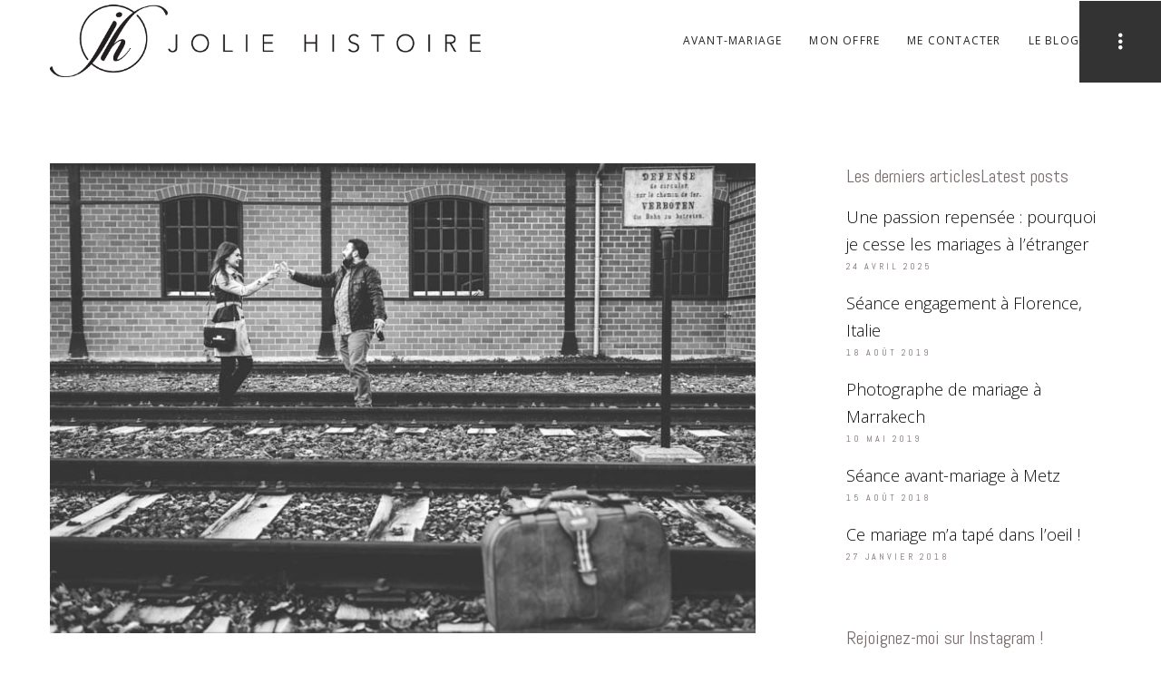

--- FILE ---
content_type: text/html; charset=UTF-8
request_url: https://www.joliehistoire.com/be/blog-be/fiancailles-voyage-luxembourg/
body_size: 26961
content:
<!doctype html> <!--[if lt IE 10]><html class="ie9 no-js grve-responsive" lang="fr-BE"> <![endif]--> <!--[if (gt IE 9)|!(IE)]><!--><html class="no-js grve-responsive" lang="fr-BE"> <!--<![endif]--><head><meta charset="UTF-8"><link href="//www.joliehistoire.com/wp-content/uploads/2016/02/favicon-black-1.png" rel="icon" type="image/x-icon"><link rel="pingback" href="https://www.joliehistoire.com/xmlrpc.php"><style>.wpcf7-submit{
			display:none;
		}
		.recaptcha-btn{
			display:block;
		}
		.grecaptcha-badge { margin: 10px 0; }</style> <script type="text/javascript">var contactform = [];
		var checkIfCalled = true;
		var renderGoogleInvisibleRecaptchaFront = function() {
			// prevent form submit from enter key
			jQuery("input[name=_wpcf7]").attr("class","formid");
				jQuery('.wpcf7-form').on('keyup keypress', "input", function(e) {
				  var keyCode = e.keyCode || e.which;
				  if (keyCode === 13) {
					e.preventDefault();
					return false;
				  }
				});

			jQuery('.wpcf7-submit').each(function(index){

				var checkexclude = 0;
				var form = jQuery(this).closest('.wpcf7-form');
				var value = jQuery(form).find(".formid").val();
				// check form exclude from invisible recaptcha
								if(checkexclude == 0){
					// Hide the form orig submit button
					form.find('.wpcf7-submit').hide();

					// Fetch class and value of orig submit button
					btnClasses = form.find('.wpcf7-submit').attr('class');
					btnValue = form.find('.wpcf7-submit').attr('value');

					// Add custom button and recaptcha holder

					form.find('.wpcf7-submit').after('<input type="button" id="wpcf-custom-btn-'+index+'" class="'+btnClasses+'  recaptcha-btn recaptcha-btn-type-css" value="'+btnValue+'" title="'+btnValue+'" >');
					form.append('<div class="recaptcha-holder" id="recaptcha-holder-'+index+'"></div>');
					// Recaptcha rendenr from here
					var holderId = grecaptcha.render('recaptcha-holder-'+index,{
								'sitekey':'6Ldt06wUAAAAAC1jTtXZpF_mLQ8xr33xnry9IKH8',
								'size': 'invisible',
								'badge' : 'bottomright', // possible values: bottomright, bottomleft, inline
								'callback' : function (recaptchaToken) {
									//console.log(recaptchaToken);
									var response=jQuery('#recaptcha-holder-'+index).find('.g-recaptcha-response').val();
									//console.log(response);
									//Remove old response and store new respone
									jQuery('#recaptcha-holder-'+index).parent().find(".respose_post").remove();
									jQuery('#recaptcha-holder-'+index).after('<input type="hidden" name="g-recaptcha-response"  value="'+response+'" class="respose_post">')
									grecaptcha.reset(holderId);

									if(typeof customCF7Validator !== 'undefined'){
										if(!customCF7Validator(form)){
											return;
										}
									}
									// Call default Validator function
									else if(contactFormDefaultValidator(form)){
										return;
									}
									else{
										// hide the custom button and show orig submit button again and submit the form
										jQuery('#wpcf-custom-btn-'+index).hide();
										form.find('input[type=submit]').show();
										form.find("input[type=submit]").click();
										form.find('input[type=submit]').hide();
										jQuery('#wpcf-custom-btn-'+index).attr('style','');
									}
								}
						},false);

					// action call when click on custom button
					jQuery('#wpcf-custom-btn-'+index).click(function(event){
						event.preventDefault();
						// Call custom validator function
						if(typeof customCF7Validator == 'function'){
							if(!customCF7Validator(form)){
								return false;
							}
						}
						// Call default Validator function
						else if(contactFormDefaultValidator(form)){
							return false;
						}
						else if(grecaptcha.getResponse(holderId) != ''){
							grecaptcha.reset(holderId);
						}
						else{
							// execute the recaptcha challenge
							grecaptcha.execute(holderId);
						}
					});
				}
			});
		}</script><script  src="https://www.google.com/recaptcha/api.js?onload=renderGoogleInvisibleRecaptchaFront&render=explicit" async defer></script><meta name='robots' content='index, follow, max-image-preview:large, max-snippet:-1, max-video-preview:-1' /><link rel="alternate" hreflang="fr-fr" href="https://www.joliehistoire.com/blog/fiancailles-voyage-luxembourg/" /><link rel="alternate" hreflang="en-lu" href="https://www.joliehistoire.com/en/my-blog/pre-wedding-photos-luxembourg-train-station/" /><link rel="alternate" hreflang="fr-be" href="https://www.joliehistoire.com/be/blog-be/fiancailles-voyage-luxembourg/" /><link rel="alternate" hreflang="fr-lu" href="https://www.joliehistoire.com/lu/blog-lu/fiancailles-voyage-luxembourg/" /> <style id="aoatfcss" media="all">.slider-pro{position:relative;margin:0 auto;-moz-box-sizing:content-box;box-sizing:content-box}.sp-slides{position:relative;-webkit-backface-visibility:hidden;-webkit-perspective:1000}.sp-slide{position:absolute}.sp-image{position:relative;display:block;border:none}.sp-no-js{overflow:hidden;max-width:100%}.slider-pro img.sp-image{max-width:none;max-height:none;border:none!important;border-radius:0!important;padding:0!important;-webkit-box-shadow:none!important;-mox-box-shadow:none!important;box-shadow:none!important}a,body,center,div,form,h1,header,html,i,img,li,nav,p,span,strong,time,ul{margin:0;padding:0;border:0;font-size:100%;font:inherit;vertical-align:baseline}header,nav{display:block}body{height:100%;overflow-x:hidden;max-width:100%;-webkit-font-smoothing:antialiased;-moz-osx-font-smoothing:grayscale;-webkit-text-size-adjust:100%;line-height:30px}html{overflow-x:hidden;max-width:100%}h1{line-height:1.4em;margin-bottom:.4em}p{position:relative;margin-bottom:30px}p:empty{display:none}a{text-decoration:none;outline:0;color:#470500}a:visited{text-decoration:none}ul{list-style:disc;margin-bottom:28px;margin-left:20px}strong{font-weight:700}.grve-align-left{text-align:left}.grve-align-center{text-align:center}input[type=text]{-webkit-border-radius:0!important;-moz-border-radius:0!important;-o-border-radius:0!important;border-radius:0!important;-webkit-box-shadow:inset 0 0 0 0 transparent;box-shadow:inset 0 0 0 0 transparent;font-size:.786em}img{-ms-interpolation-mode:bicubic;border:0;vertical-align:middle;max-width:100%;height:auto}img[class*=align],img[class*=wp-image-]{height:auto}.size-full{height:auto;max-width:100%}.grve-hidden,.grve-structured-data{display:none}.grve-container{width:1170px;margin-right:auto;margin-left:auto;position:relative}.grve-container:after,.grve-container:before{display:table;content:" "}.grve-container:after{clear:both}.grve-row{margin-right:-15px;margin-left:-15px}.grve-row:after,.grve-row:before{display:table;content:" "}.grve-row:after{clear:both}.grve-element{position:relative;margin:0 0 30px;z-index:3}.grve-element p:last-child,.grve-row .grve-element:last-child{margin-bottom:0}.grve-section{padding-top:65px;padding-bottom:65px}.grve-container .grve-section{padding-top:0;padding-bottom:0;margin-bottom:30px}.grve-feature-header{margin-top:-70px!important}.grve-column-1{float:left;position:relative;min-height:1px;padding-right:15px;padding-left:15px;z-index:3;width:100%}.clear{clear:both;display:block;overflow:hidden;visibility:hidden;width:0;height:0}*{-moz-box-sizing:border-box;-webkit-box-sizing:border-box;box-sizing:border-box}.grve-section[data-section-type=fullwidth-element] .grve-row{margin-right:0;margin-left:0}.grve-section[data-section-type=fullwidth-element] .grve-column-1{padding-right:0;padding-left:0}@media screen and (min-width:1201px){.grve-desktop-row-hide{display:none}}@media only screen and (min-width:960px) and (max-width:1200px){.grve-tablet-row-hide{display:none}}@media only screen and (max-width:1200px){.grve-container{width:900px}}@media only screen and (min-width:768px) and (max-width:959px){.grve-tablet-sm-row-hide{display:none}}@media only screen and (max-width:959px){.grve-container{width:720px}}@media only screen and (max-width:767px){.grve-container{width:95%}.grve-mobile-row-hide{display:none}.grve-row>div .grve-element:last-child{margin-bottom:30px}.grve-row>div:last-child .grve-element:last-child{margin-bottom:0}.grve-column-1{width:100%}#grve-main-content .grve-column-1{border:none!important}}@media only screen and (max-width:479px){.grve-container{width:95%}.grve-column-1{width:100%}}#grve-theme-wrapper{overflow:hidden}p.grve-leader-text{line-height:1.5em}#grve-header{position:relative;z-index:20;background-color:#303030}#grve-header #grve-inner-header{width:100%;left:0;position:relative;z-index:900;-webkit-backface-visibility:hidden;backface-visibility:hidden;height:90px;line-height:90px}#grve-header #grve-inner-header .grve-container{z-index:900}#grve-header .grve-logo{clear:both;float:left;height:100%;position:relative;z-index:3;margin-bottom:0;line-height:inherit;font-size:0}#grve-header .grve-logo span{font-size:0;line-height:0;position:absolute}#grve-header .grve-logo a{display:block;height:100%;overflow:visible}#grve-header .grve-logo img{display:inline-block;vertical-align:middle;padding-top:5px;padding-bottom:5px;height:auto;width:auto}#grve-header[data-logo-align=left] .grve-logo{float:left;margin-right:20px}#grve-header #grve-main-menu ul{list-style:none;margin:0}#grve-header #grve-main-menu>ul{display:block!important}#grve-header #grve-main-menu>ul>li{float:left;line-height:inherit}#grve-header #grve-main-menu>ul>li>a{display:block;letter-spacing:.1em;white-space:nowrap;font-family:"Open Sans";font-weight:400;font-style:normal;font-size:12px;text-transform:uppercase}#grve-header #grve-main-menu ul li{position:relative;text-align:left}#grve-header[data-menu-align=right][data-menu-type=simply] #grve-main-menu>ul>li{padding-left:15px;padding-right:15px}#grve-header[data-menu-align=right] #grve-main-menu{float:right}#grve-header .grve-responsive-menu-button{width:60px;display:none}#grve-header[data-menu-align=right] .grve-responsive-menu-button{float:right}#grve-header .grve-menu-button{display:inline-block;vertical-align:middle;width:18px;height:18px;margin:0 22px}#grve-header .grve-menu-button-line{position:relative;display:block;height:3px;margin-bottom:3px}#grve-main-menu-responsive{position:fixed;width:280px;height:100%;max-height:100%;z-index:9999;top:0;right:0;padding-top:100px;padding-bottom:50px;-webkit-transform:translate(280px,0);transform:translate(280px,0);-webkit-backface-visibility:hidden;backface-visibility:hidden}#grve-main-menu-responsive ul{margin:0;list-style:none}#grve-main-menu-responsive .grve-menu-scroll ul li a{display:block;line-height:40px;border-bottom:1px solid rgba(255,255,255,.05)}#grve-main-menu-responsive .grve-menu-scroll ul li{padding:0 20px}#grve-main-menu-responsive .grve-menu-scroll{overflow-y:scroll;overflow-x:hidden;width:370px;height:100%;padding-right:90px;position:relative}#grve-main-menu-responsive .grve-close-menu-button{position:absolute;right:20px;top:20px;height:40px;width:40px;line-height:40px;text-align:center;display:inline-block;color:#fff;background-color:#470500}#grve-main-menu-responsive .grve-menu-options{display:inline-block;max-width:280px;padding:10px 17px}#grve-header .grve-menu-options{margin:0;list-style:none;position:relative;z-index:3}#grve-header[data-menu-options=right] .grve-menu-options{float:right;margin-left:20px}#grve-header-options{position:absolute;top:0;z-index:999;margin:0;list-style:none}#grve-header-options a{display:block;height:100%;text-decoration:none;position:relative;white-space:nowrap}#grve-header-options a.grve-open-button{display:inline-block;text-align:center;vertical-align:middle;font-size:24px;margin-top:-3px}#grve-header-options a.grve-open-button:before{display:inline-block}.grve-options-wrapper{position:absolute;top:100%;overflow:hidden}ul.grve-options{margin:0;list-style:none}#grve-header-options ul.grve-options li a .grve-icon:before{display:inline-block;position:absolute;top:3px;left:0;text-align:center;font-size:16px}#grve-header[data-safebutton=right] #grve-header-options .grve-options-wrapper{right:0;-webkit-transform:translateX(200%);-moz-transform:translateX(200%);transform:translateX(200%)}#grve-language-modal .grve-language,#grve-share-modal .grve-social{display:block;margin:0 auto;text-align:center;max-width:900px}#grve-language-modal .grve-language li,#grve-share-modal .grve-social li{display:inline-block;margin:0 3px}#grve-language-modal .grve-language li a,#grve-share-modal .grve-social li a{padding:15px 30px;border:1px solid;letter-spacing:.3em;display:block;margin-bottom:4px}.grve-modal{position:fixed;top:50%;left:50%;width:50%;max-width:730px;min-width:320px;height:auto;z-index:2000;visibility:hidden;-webkit-backface-visibility:hidden;-moz-backface-visibility:hidden;backface-visibility:hidden;-webkit-transform:translateX(-50%) translateY(-50%);-moz-transform:translateX(-50%) translateY(-50%);-ms-transform:translateX(-50%) translateY(-50%);transform:translateX(-50%) translateY(-50%);-webkit-perspective:1300px;-moz-perspective:1300px;perspective:1300px}.grve-popup-overlay{position:fixed;width:100%;height:100%;visibility:hidden;top:0;left:0;z-index:1000;opacity:1;background:rgba(0,0,0,.9)}.grve-modal-content a.grve-close-modal{position:absolute;top:-50px;left:50%;width:50px;height:50px;line-height:50px;text-align:center;visibility:hidden;opacity:0;-webkit-transform:translateX(-50%) translateY(0);-moz-transform:translateX(-50%) translateY(0);-ms-transform:translateX(-50%) translateY(0);transform:translateX(-50%) translateY(0)}.grve-modal-content{background:#fff;margin:0 auto;padding:50px;position:relative;-webkit-transform-style:preserve-3d;-moz-transform-style:preserve-3d;transform-style:preserve-3d;-webkit-transform:rotateY(-70deg);-moz-transform:rotateY(-70deg);-ms-transform:rotateY(-70deg);transform:rotateY(-70deg);opacity:0}button::-moz-focus-inner{padding:0;border:0}#grve-main-content{position:relative;z-index:10;opacity:0;background-color:#fff}#grve-main-content .grve-container{padding-top:70px;padding-bottom:40px}.grve-section{position:relative;overflow:hidden}#grve-theme-wrapper .grve-section[data-section-type=fullwidth-background],#grve-theme-wrapper .grve-section[data-section-type=fullwidth-element]{visibility:hidden;overflow:hidden}.grve-btn.grve-white-color{color:#a2a2a2;background-color:#fff}.grve-btn.grve-btn-line.grve-white-color{color:#fff;border-color:#fff;background-color:transparent}.grve-round{-webkit-border-radius:6px;border-radius:6px}@font-face{font-family:osmosis;src:url(https://cdn.joliehistoire.com/wp-content/themes/osmosis/css/../fonts/osmosis-fonts/osmosis.eot?v=3.5.4);src:url(https://cdn.joliehistoire.com/wp-content/themes/osmosis/css/../fonts/osmosis-fonts/osmosis.eot?#iefix&v=3.5.4) format('embedded-opentype'),url(https://cdn.joliehistoire.com/wp-content/themes/osmosis/css/../fonts/osmosis-fonts/osmosis.woff?v=3.5.4) format('woff'),url(https://cdn.joliehistoire.com/wp-content/themes/osmosis/css/../fonts/osmosis-fonts/osmosis.ttf?v=3.5.4) format('truetype'),url(https://cdn.joliehistoire.com/wp-content/themes/osmosis/css/../fonts/osmosis-fonts/osmosis.svg?v=3.5.4#osmosis) format('svg');font-weight:400;font-style:normal}[class*=" grve-icon-"],[class^=grve-icon-]{font-family:osmosis!important;speak:none;font-style:normal;font-weight:400;font-variant:normal;text-transform:none;font-size:16px;text-rendering:auto;-webkit-font-smoothing:antialiased;-moz-osx-font-smoothing:grayscale}.grve-icon-safebutton:before{content:"\e619"}.grve-icon-close:before{content:"\e60f"}.grve-icon-socials:before{content:"\e602"}.grve-icon-globe:before{content:"\e604"}.grve-icon-search:before{content:"\e601"}.grve-title-line{position:relative;margin-bottom:.533em}.grve-title-line span{display:inline-block}h1.grve-element.grve-title-line{margin-bottom:.533em}h1.grve-element.grve-title-line span:after{margin-top:.233em}.grve-title-line span:after{content:'';width:40%;height:1px;display:block;clear:both;margin-top:.233em}.grve-title-line.grve-align-center span:after{margin-left:auto;margin-right:auto}button{-webkit-appearance:none;padding:1.6em 4em}.grve-btn,button{margin:0;display:inline-block;border:none;text-align:center;vertical-align:middle;letter-spacing:.3em;line-height:100%}.grve-btn-medium{padding:1.8em 5em}.grve-btn.grve-btn-line{background-color:transparent;border:2px solid}.grve-btn-medium.grve-btn-line{padding:1.6em 5em}.grve-dropcap span{font-size:1.6em;width:50px;height:50px;line-height:50px;text-align:center;color:#fff;margin-right:10px;float:left}.grve-slogan.grve-align-center .grve-btn{margin-left:15px;margin-right:15px}input[type=text]{border:1px solid;font-family:"Open Sans"}#grve-theme-wrapper input[type=text]{-webkit-appearance:none;-moz-appearance:none;padding:15px 10px;margin:0;width:100%;text-indent:0;-webkit-border-radius:0;border-radius:0;-webkit-box-shadow:0 1px 4px 0 transparent,inset 0 0 0 0 transparent;box-shadow:0 1px 4px 0 transparent,inset 0 0 0 0 transparent;background-color:transparent}.grve-newsletter{position:relative;display:block;text-align:center}.grve-search{position:relative;display:block;max-width:430px;margin:0 auto}.grve-search input[type=text]{width:100%;height:45px;padding-left:30px;padding-right:35%}.grve-search button[type=submit]{width:45px;height:45px;position:absolute;background-color:rgba(0,0,0,0);border:none;border-left:1px solid;top:0;right:0}@media only screen and (max-width:1200px){#grve-header[data-safebutton=right] #grve-inner-header .grve-container{width:100%;padding-right:60px!important}#grve-header:not(.grve-logo-top) #grve-inner-header,#grve-header:not(.grve-logo-top) .grve-menu-options{height:60px!important;line-height:60px!important}#grve-header:not(.grve-logo-top) #grve-header-options a .grve-icon,#grve-header:not(.grve-logo-top) #grve-header-options a.grve-open-button{width:60px!important;height:60px!important;line-height:60px!important}#grve-header:not(.grve-logo-top) #grve-header-options ul.grve-options li a{padding-left:60px!important}#grve-header:not(.grve-logo-top) #grve-header-options ul.grve-options{line-height:60px!important}#grve-header:not(.grve-logo-top) #grve-header-options .grve-options-wrapper,#grve-header:not(.grve-logo-top) #grve-header-options ul.grve-options li a .grve-icon:before{width:60px!important}#grve-header[data-safebutton=right] #grve-header-options{right:0!important}#grve-header:not(.grve-logo-top) #grve-inner-header .grve-logo img{max-height:60px!important}#grve-header .grve-logo{margin-right:20px;margin-left:20px}#grve-main-content h1{font-size:40px!important}.grve-modal{width:80%;max-width:80%;min-width:320px}.grve-modal-content a.grve-close-modal{width:30px;height:30px;line-height:30px;top:0;right:0;left:auto;-webkit-transform:translateX(0) translateY(0);-moz-transform:translateX(0) translateY(0);-ms-transform:translateX(0) translateY(0);transform:translateX(0) translateY(0)}#grve-language-modal .grve-language li,#grve-share-modal .grve-social li{display:inline-block;width:48%;margin:0 3px}}@media only screen and (max-width:1023px){#grve-header .grve-responsive-menu-button{display:block}#grve-inner-header .grve-menu-options,#grve-main-menu{display:none}}@media only screen and (max-width:767px){#grve-main-menu-responsive .grve-close-menu-button{top:10px;right:10px;height:30px;width:30px;line-height:30px}#grve-main-menu-responsive{padding-top:45px;padding-bottom:20px}#grve-main-menu-responsive .grve-menu-scroll ul li{padding:0 10px}#grve-main-menu-responsive .grve-menu-scroll ul li a{line-height:35px}#grve-header:not(.grve-logo-top) #grve-inner-header .grve-logo img{max-height:45px!important}#grve-main-content h1{font-size:25px!important}}@media only screen and (max-width:479px){#grve-language-modal .grve-language li,#grve-share-modal .grve-social li{width:97%}}@font-face{font-family:Abel;font-style:normal;font-weight:400;src:local('Abel Regular'),local('Abel-Regular'),url(https://fonts.gstatic.com/s/abel/v8/MwQ5bhbm2POE2V9BOA.ttf) format('truetype')}@font-face{font-family:'Josefin Sans';font-style:normal;font-weight:100;src:local('Josefin Sans Thin'),local('JosefinSans-Thin'),url(https://fonts.gstatic.com/s/josefinsans/v12/Qw3EZQNVED7rKGKxtqIqX5Ecbkx6XH0.ttf) format('truetype')}@font-face{font-family:'Josefin Sans';font-style:normal;font-weight:300;src:local('Josefin Sans Light'),local('JosefinSans-Light'),url(https://fonts.gstatic.com/s/josefinsans/v12/Qw3FZQNVED7rKGKxtqIqX5Ecpl5te10k.ttf) format('truetype')}@font-face{font-family:'Open Sans';font-style:normal;font-weight:300;src:local('Open Sans Light'),local('OpenSans-Light'),url(https://fonts.gstatic.com/s/opensans/v15/mem5YaGs126MiZpBA-UN_r8OUuhs.ttf) format('truetype')}@font-face{font-family:'Open Sans';font-style:normal;font-weight:400;src:local('Open Sans Regular'),local('OpenSans-Regular'),url(https://fonts.gstatic.com/s/opensans/v15/mem8YaGs126MiZpBA-UFVZ0e.ttf) format('truetype')}@font-face{font-family:'Open Sans';font-style:normal;font-weight:700;src:local('Open Sans Bold'),local('OpenSans-Bold'),url(https://fonts.gstatic.com/s/opensans/v15/mem5YaGs126MiZpBA-UN7rgOUuhs.ttf) format('truetype')}.lazyload{display:block;opacity:0}body{font-size:14px;font-family:"Open Sans";font-weight:300}.grve-h1,h1{font-family:"Josefin Sans";font-weight:100;font-style:normal;font-size:32px;text-transform:uppercase}p.grve-leader-text{font-family:"Josefin Sans";font-weight:300;font-style:normal;font-size:32px;text-transform:none}#grve-header-options ul.grve-options a span,#grve-language-modal .grve-language li a,#grve-share-modal .grve-social li a{font-family:Abel;font-weight:400;font-style:normal;font-size:10px!important;text-transform:uppercase}.grve-btn,.grve-search button[type=submit],button{font-family:Abel;font-weight:400;font-style:normal;font-size:11px!important;text-transform:uppercase}#grve-header #grve-inner-header .grve-logo img{max-height:90px}#grve-header #grve-header-options a .grve-icon,#grve-header #grve-header-options a.grve-open-button{width:90px;height:90px;line-height:90px}#grve-header[data-safebutton=right] #grve-header-options{right:0}#grve-header .grve-menu-options{height:90px;line-height:90px}#grve-header #grve-header-options .grve-options-wrapper,#grve-header #grve-header-options ul.grve-options li a .grve-icon::before{width:90px}#grve-header #grve-header-options ul.grve-options{line-height:90px}#grve-header #grve-header-options ul.grve-options li a{padding-left:90px}#grve-main-menu-responsive,#grve-main-menu-responsive li a{color:#333;background-color:#fff}#grve-header.grve-default #grve-inner-header{background-color:rgba(255,255,255,1)}#grve-header.grve-default #grve-main-menu>ul>li>a{color:#232323}#grve-header.grve-default .grve-menu-button-line{background-color:#232323}#grve-header.grve-default #grve-header-options ul.grve-options a{color:#333;background-color:#fff}#grve-header.grve-default #grve-header-options>li>a.grve-open-button,#grve-language-modal .grve-language li a.active{color:#fff;background-color:rgba(51,51,51,1)}#grve-header.grve-default .grve-logo a.grve-dark,#grve-header.grve-default .grve-logo a.grve-light,#grve-header.grve-default .grve-logo a.grve-sticky{display:none}#grve-main-content,.grve-search button[type=submit] .grve-icon-search,input[type=text]{color:#0a0a0a}#grve-language-modal .grve-language li a,#grve-main-content h1,#grve-share-modal .grve-social li a{color:#7a6c6c}#grve-language-modal .grve-language li a,#grve-share-modal .grve-social li a,.grve-search button[type=submit],.grve-search input[type=text]{border-color:#e4e4e4}#grve-language-modal .grve-language li a.active,.grve-bg-primary-1,.grve-modal-content a.grve-close-modal,.grve-title-line span:after,button{background-color:#0c0000;color:#fff}p{line-height:1.6em}.small-title{font-size:20px}@media only screen and (max-width:767px){#grve-header #grve-inner-header .grve-logo img{height:auto!important;max-width:150px}}.vc_custom_1455202562031{margin-top:30px!important;margin-bottom:30px!important}</style><link rel="stylesheet" media="print" href="https://cdn.joliehistoire.com/wp-content/cache/autoptimize/css/autoptimize_f60b932427d6772fb4d56717004eb0a9.css" onload="this.onload=null;this.media='all';" /><noscript id="aonoscrcss"><link media="all" href="https://cdn.joliehistoire.com/wp-content/cache/autoptimize/css/autoptimize_f60b932427d6772fb4d56717004eb0a9.css" rel="stylesheet" /></noscript><title>Séance fiançailles sur le thème du voyage au Luxembourg</title><meta name="description" content="Ségolène et Lucas m&#039;ont fait confiance pour être leur photographe de mariage. Ils souhaitaient une séance fiançailles sur le thème du voyage." /><link rel="canonical" href="https://www.joliehistoire.com/be/blog-be/fiancailles-voyage-luxembourg/" /><meta name="twitter:card" content="summary_large_image" /><meta name="twitter:title" content="Séance fiançailles sur le thème du voyage au Luxembourg" /><meta name="twitter:description" content="Ségolène et Lucas m&#039;ont fait confiance pour être leur photographe de mariage. Ils souhaitaient une séance fiançailles sur le thème du voyage." /><meta name="twitter:image" content="https://cdn.joliehistoire.com/wp-content/uploads/2017/01/12-un-verre-de-champagne-avant-le-départ-en-train.jpg" /><meta name="twitter:label1" content="Écrit par" /><meta name="twitter:data1" content="photographe luxembourg" /><meta name="twitter:label2" content="Durée de lecture est." /><meta name="twitter:data2" content="2 minutes" /> <script type="application/ld+json" class="yoast-schema-graph">{"@context":"https://schema.org","@graph":[{"@type":"WebPage","@id":"https://www.joliehistoire.com/be/blog-be/fiancailles-voyage-luxembourg/","url":"https://www.joliehistoire.com/be/blog-be/fiancailles-voyage-luxembourg/","name":"Séance fiançailles sur le thème du voyage au Luxembourg","isPartOf":{"@id":"https://www.joliehistoire.com/#website"},"primaryImageOfPage":{"@id":"https://www.joliehistoire.com/be/blog-be/fiancailles-voyage-luxembourg/#primaryimage"},"image":{"@id":"https://www.joliehistoire.com/be/blog-be/fiancailles-voyage-luxembourg/#primaryimage"},"thumbnailUrl":"https://cdn.joliehistoire.com/wp-content/uploads/2017/01/12-un-verre-de-champagne-avant-le-départ-en-train.jpg","datePublished":"2017-02-06T13:44:38+00:00","dateModified":"2017-02-06T13:54:02+00:00","author":{"@id":"https://www.joliehistoire.com/#/schema/person/bd008c25130122120b7a541135b27f8b"},"description":"Ségolène et Lucas m'ont fait confiance pour être leur photographe de mariage. Ils souhaitaient une séance fiançailles sur le thème du voyage.","breadcrumb":{"@id":"https://www.joliehistoire.com/be/blog-be/fiancailles-voyage-luxembourg/#breadcrumb"},"inLanguage":"fr-BE","potentialAction":[{"@type":"ReadAction","target":["https://www.joliehistoire.com/be/blog-be/fiancailles-voyage-luxembourg/"]}]},{"@type":"ImageObject","inLanguage":"fr-BE","@id":"https://www.joliehistoire.com/be/blog-be/fiancailles-voyage-luxembourg/#primaryimage","url":"https://cdn.joliehistoire.com/wp-content/uploads/2017/01/12-un-verre-de-champagne-avant-le-départ-en-train.jpg","contentUrl":"https://cdn.joliehistoire.com/wp-content/uploads/2017/01/12-un-verre-de-champagne-avant-le-départ-en-train.jpg","width":800,"height":533,"caption":"un verre de champagne avant le départ en train"},{"@type":"BreadcrumbList","@id":"https://www.joliehistoire.com/be/blog-be/fiancailles-voyage-luxembourg/#breadcrumb","itemListElement":[{"@type":"ListItem","position":1,"name":"Home","item":"https://www.joliehistoire.com/be/"},{"@type":"ListItem","position":2,"name":"Une séance fiançailles sur le thème du voyage"}]},{"@type":"WebSite","@id":"https://www.joliehistoire.com/#website","url":"https://www.joliehistoire.com/","name":"joliehistoire","description":"wedding photographer","potentialAction":[{"@type":"SearchAction","target":{"@type":"EntryPoint","urlTemplate":"https://www.joliehistoire.com/?s={search_term_string}"},"query-input":"required name=search_term_string"}],"inLanguage":"fr-BE"},{"@type":"Person","@id":"https://www.joliehistoire.com/#/schema/person/bd008c25130122120b7a541135b27f8b","name":"photographe luxembourg","image":{"@type":"ImageObject","inLanguage":"fr-BE","@id":"https://www.joliehistoire.com/#/schema/person/image/","url":"https://secure.gravatar.com/avatar/44ec304a4aca164d93bd17d9a3db114d?s=96&d=mm&r=g","contentUrl":"https://secure.gravatar.com/avatar/44ec304a4aca164d93bd17d9a3db114d?s=96&d=mm&r=g","caption":"photographe luxembourg"}}]}</script> <link rel='dns-prefetch' href='//unpkg.com' /><link rel='dns-prefetch' href='//fonts.googleapis.com' /><link rel="alternate" type="application/rss+xml" title="joliehistoire &raquo; Flux" href="https://www.joliehistoire.com/be/feed/" /><link rel="alternate" type="application/rss+xml" title="joliehistoire &raquo; Flux des commentaires" href="https://www.joliehistoire.com/be/comments/feed/" /><link rel="alternate" type="application/rss+xml" title="joliehistoire &raquo; Une séance fiançailles sur le thème du voyage Flux des commentaires" href="https://www.joliehistoire.com/be/blog-be/fiancailles-voyage-luxembourg/feed/" /><meta name="viewport" content="width=device-width, initial-scale=1, maximum-scale=1, user-scalable=no"><meta name="application-name" content="joliehistoire"><style id='global-styles-inline-css' type='text/css'>body{--wp--preset--color--black: #000000;--wp--preset--color--cyan-bluish-gray: #abb8c3;--wp--preset--color--white: #ffffff;--wp--preset--color--pale-pink: #f78da7;--wp--preset--color--vivid-red: #cf2e2e;--wp--preset--color--luminous-vivid-orange: #ff6900;--wp--preset--color--luminous-vivid-amber: #fcb900;--wp--preset--color--light-green-cyan: #7bdcb5;--wp--preset--color--vivid-green-cyan: #00d084;--wp--preset--color--pale-cyan-blue: #8ed1fc;--wp--preset--color--vivid-cyan-blue: #0693e3;--wp--preset--color--vivid-purple: #9b51e0;--wp--preset--color--primary-1: #0c0000;--wp--preset--color--primary-2: #470500;--wp--preset--color--primary-3: #a159cd;--wp--preset--color--primary-4: #5ca2f7;--wp--preset--color--primary-5: #35c1c4;--wp--preset--gradient--vivid-cyan-blue-to-vivid-purple: linear-gradient(135deg,rgba(6,147,227,1) 0%,rgb(155,81,224) 100%);--wp--preset--gradient--light-green-cyan-to-vivid-green-cyan: linear-gradient(135deg,rgb(122,220,180) 0%,rgb(0,208,130) 100%);--wp--preset--gradient--luminous-vivid-amber-to-luminous-vivid-orange: linear-gradient(135deg,rgba(252,185,0,1) 0%,rgba(255,105,0,1) 100%);--wp--preset--gradient--luminous-vivid-orange-to-vivid-red: linear-gradient(135deg,rgba(255,105,0,1) 0%,rgb(207,46,46) 100%);--wp--preset--gradient--very-light-gray-to-cyan-bluish-gray: linear-gradient(135deg,rgb(238,238,238) 0%,rgb(169,184,195) 100%);--wp--preset--gradient--cool-to-warm-spectrum: linear-gradient(135deg,rgb(74,234,220) 0%,rgb(151,120,209) 20%,rgb(207,42,186) 40%,rgb(238,44,130) 60%,rgb(251,105,98) 80%,rgb(254,248,76) 100%);--wp--preset--gradient--blush-light-purple: linear-gradient(135deg,rgb(255,206,236) 0%,rgb(152,150,240) 100%);--wp--preset--gradient--blush-bordeaux: linear-gradient(135deg,rgb(254,205,165) 0%,rgb(254,45,45) 50%,rgb(107,0,62) 100%);--wp--preset--gradient--luminous-dusk: linear-gradient(135deg,rgb(255,203,112) 0%,rgb(199,81,192) 50%,rgb(65,88,208) 100%);--wp--preset--gradient--pale-ocean: linear-gradient(135deg,rgb(255,245,203) 0%,rgb(182,227,212) 50%,rgb(51,167,181) 100%);--wp--preset--gradient--electric-grass: linear-gradient(135deg,rgb(202,248,128) 0%,rgb(113,206,126) 100%);--wp--preset--gradient--midnight: linear-gradient(135deg,rgb(2,3,129) 0%,rgb(40,116,252) 100%);--wp--preset--duotone--dark-grayscale: url('#wp-duotone-dark-grayscale');--wp--preset--duotone--grayscale: url('#wp-duotone-grayscale');--wp--preset--duotone--purple-yellow: url('#wp-duotone-purple-yellow');--wp--preset--duotone--blue-red: url('#wp-duotone-blue-red');--wp--preset--duotone--midnight: url('#wp-duotone-midnight');--wp--preset--duotone--magenta-yellow: url('#wp-duotone-magenta-yellow');--wp--preset--duotone--purple-green: url('#wp-duotone-purple-green');--wp--preset--duotone--blue-orange: url('#wp-duotone-blue-orange');--wp--preset--font-size--small: 13px;--wp--preset--font-size--medium: 20px;--wp--preset--font-size--large: 36px;--wp--preset--font-size--x-large: 42px;}.has-black-color{color: var(--wp--preset--color--black) !important;}.has-cyan-bluish-gray-color{color: var(--wp--preset--color--cyan-bluish-gray) !important;}.has-white-color{color: var(--wp--preset--color--white) !important;}.has-pale-pink-color{color: var(--wp--preset--color--pale-pink) !important;}.has-vivid-red-color{color: var(--wp--preset--color--vivid-red) !important;}.has-luminous-vivid-orange-color{color: var(--wp--preset--color--luminous-vivid-orange) !important;}.has-luminous-vivid-amber-color{color: var(--wp--preset--color--luminous-vivid-amber) !important;}.has-light-green-cyan-color{color: var(--wp--preset--color--light-green-cyan) !important;}.has-vivid-green-cyan-color{color: var(--wp--preset--color--vivid-green-cyan) !important;}.has-pale-cyan-blue-color{color: var(--wp--preset--color--pale-cyan-blue) !important;}.has-vivid-cyan-blue-color{color: var(--wp--preset--color--vivid-cyan-blue) !important;}.has-vivid-purple-color{color: var(--wp--preset--color--vivid-purple) !important;}.has-black-background-color{background-color: var(--wp--preset--color--black) !important;}.has-cyan-bluish-gray-background-color{background-color: var(--wp--preset--color--cyan-bluish-gray) !important;}.has-white-background-color{background-color: var(--wp--preset--color--white) !important;}.has-pale-pink-background-color{background-color: var(--wp--preset--color--pale-pink) !important;}.has-vivid-red-background-color{background-color: var(--wp--preset--color--vivid-red) !important;}.has-luminous-vivid-orange-background-color{background-color: var(--wp--preset--color--luminous-vivid-orange) !important;}.has-luminous-vivid-amber-background-color{background-color: var(--wp--preset--color--luminous-vivid-amber) !important;}.has-light-green-cyan-background-color{background-color: var(--wp--preset--color--light-green-cyan) !important;}.has-vivid-green-cyan-background-color{background-color: var(--wp--preset--color--vivid-green-cyan) !important;}.has-pale-cyan-blue-background-color{background-color: var(--wp--preset--color--pale-cyan-blue) !important;}.has-vivid-cyan-blue-background-color{background-color: var(--wp--preset--color--vivid-cyan-blue) !important;}.has-vivid-purple-background-color{background-color: var(--wp--preset--color--vivid-purple) !important;}.has-black-border-color{border-color: var(--wp--preset--color--black) !important;}.has-cyan-bluish-gray-border-color{border-color: var(--wp--preset--color--cyan-bluish-gray) !important;}.has-white-border-color{border-color: var(--wp--preset--color--white) !important;}.has-pale-pink-border-color{border-color: var(--wp--preset--color--pale-pink) !important;}.has-vivid-red-border-color{border-color: var(--wp--preset--color--vivid-red) !important;}.has-luminous-vivid-orange-border-color{border-color: var(--wp--preset--color--luminous-vivid-orange) !important;}.has-luminous-vivid-amber-border-color{border-color: var(--wp--preset--color--luminous-vivid-amber) !important;}.has-light-green-cyan-border-color{border-color: var(--wp--preset--color--light-green-cyan) !important;}.has-vivid-green-cyan-border-color{border-color: var(--wp--preset--color--vivid-green-cyan) !important;}.has-pale-cyan-blue-border-color{border-color: var(--wp--preset--color--pale-cyan-blue) !important;}.has-vivid-cyan-blue-border-color{border-color: var(--wp--preset--color--vivid-cyan-blue) !important;}.has-vivid-purple-border-color{border-color: var(--wp--preset--color--vivid-purple) !important;}.has-vivid-cyan-blue-to-vivid-purple-gradient-background{background: var(--wp--preset--gradient--vivid-cyan-blue-to-vivid-purple) !important;}.has-light-green-cyan-to-vivid-green-cyan-gradient-background{background: var(--wp--preset--gradient--light-green-cyan-to-vivid-green-cyan) !important;}.has-luminous-vivid-amber-to-luminous-vivid-orange-gradient-background{background: var(--wp--preset--gradient--luminous-vivid-amber-to-luminous-vivid-orange) !important;}.has-luminous-vivid-orange-to-vivid-red-gradient-background{background: var(--wp--preset--gradient--luminous-vivid-orange-to-vivid-red) !important;}.has-very-light-gray-to-cyan-bluish-gray-gradient-background{background: var(--wp--preset--gradient--very-light-gray-to-cyan-bluish-gray) !important;}.has-cool-to-warm-spectrum-gradient-background{background: var(--wp--preset--gradient--cool-to-warm-spectrum) !important;}.has-blush-light-purple-gradient-background{background: var(--wp--preset--gradient--blush-light-purple) !important;}.has-blush-bordeaux-gradient-background{background: var(--wp--preset--gradient--blush-bordeaux) !important;}.has-luminous-dusk-gradient-background{background: var(--wp--preset--gradient--luminous-dusk) !important;}.has-pale-ocean-gradient-background{background: var(--wp--preset--gradient--pale-ocean) !important;}.has-electric-grass-gradient-background{background: var(--wp--preset--gradient--electric-grass) !important;}.has-midnight-gradient-background{background: var(--wp--preset--gradient--midnight) !important;}.has-small-font-size{font-size: var(--wp--preset--font-size--small) !important;}.has-medium-font-size{font-size: var(--wp--preset--font-size--medium) !important;}.has-large-font-size{font-size: var(--wp--preset--font-size--large) !important;}.has-x-large-font-size{font-size: var(--wp--preset--font-size--x-large) !important;}</style><noscript><link rel='stylesheet'  href='https://fonts.googleapis.com/css?family=Open+Sans%3A300%2C400%2C700%7CDancing+Script%3A400%7CQuattrocento%3A400%7CJosefin+Sans%3A100%2C300%7CAbel%3A400&#038;subset=latin&#038;ver=1750196204' type='text/css' media='all' /></noscript><link rel='stylesheet' id='redux-google-fonts-grve_osmosis_options-css'  href='https://fonts.googleapis.com/css?family=Open+Sans%3A300%2C400%2C700%7CDancing+Script%3A400%7CQuattrocento%3A400%7CJosefin+Sans%3A100%2C300%7CAbel%3A400&#038;subset=latin&#038;ver=1750196204' type='text/css' media='print' onload="this.onload=null;this.media='all';" /> <script   type='text/javascript' src='https://cdn.joliehistoire.com/wp-includes/js/jquery/jquery.min.js?ver=3.6.0' id='jquery-core-js'></script> <script   type='text/javascript' src='https://cdn.joliehistoire.com/wp-includes/js/jquery/jquery-migrate.min.js?ver=3.3.2' id='jquery-migrate-js'></script> <script   type='text/javascript' src='https://cdn.joliehistoire.com/wp-content/cache/autoptimize/js/autoptimize_single_78b1a2eeda6ea24e24e805d441631cec.js?ver=1.2.3' id='cf7_invisible_recaptcha_functions-js'></script> <script   type='text/javascript' src='https://cdn.joliehistoire.com/wp-content/cache/autoptimize/js/autoptimize_single_6a35dc92d10c9ff9a47bb49ffb6d8790.js?ver=2.8.3' id='modernizr-js'></script> <link rel="https://api.w.org/" href="https://www.joliehistoire.com/be/wp-json/" /><link rel="alternate" type="application/json" href="https://www.joliehistoire.com/be/wp-json/wp/v2/posts/16321/" /><link rel="EditURI" type="application/rsd+xml" title="RSD" href="https://www.joliehistoire.com/xmlrpc.php?rsd" /><link rel="wlwmanifest" type="application/wlwmanifest+xml" href="https://cdn.joliehistoire.com/wp-includes/wlwmanifest.xml" /><meta name="generator" content="WordPress 6.0.9" /><link rel='shortlink' href='https://www.joliehistoire.com/be/?p=16321' /><link rel="alternate" type="application/json+oembed" href="https://www.joliehistoire.com/be/wp-json/oembed/1.0/embed/?url=https%3A%2F%2Fwww.joliehistoire.com%2Fbe%2Fblog-be%2Ffiancailles-voyage-luxembourg%2F" /><link rel="alternate" type="text/xml+oembed" href="https://www.joliehistoire.com/be/wp-json/oembed/1.0/embed/?url=https%3A%2F%2Fwww.joliehistoire.com%2Fbe%2Fblog-be%2Ffiancailles-voyage-luxembourg%2F&#038;format=xml" /><meta name="generator" content="WPML ver:4.2.0 stt:67,1,4,66;" /> <script   type='text/javascript' src='https://cdn.joliehistoire.com/wp-content/cache/autoptimize/js/autoptimize_single_bc4ce6e6a3dafaca9bb65ffd29651e85.js?ver=3.0.6' id='jquery.mousewheel-js'></script> <script   type='text/javascript' src='https://cdn.joliehistoire.com/wp-content/cache/autoptimize/js/autoptimize_single_dc0fabdef0578690ca33c175f9a30363.js?ver=1.0.0' id='jquery.requestAnimationFrame-js'></script> <script   type='text/javascript' src='https://cdn.joliehistoire.com/wp-content/cache/autoptimize/js/autoptimize_single_b4196a71c533260daf11d3e611e6f587.js?ver=2.2.0' id='ilightbox-js'></script> <script type='text/javascript' id='ilightbox.init-js-extra'>var ILIGHTBOX = {"options":"%7Bpath%3A%27horizontal%27%7D","jetPack":"1","nextGEN":"1"};</script> <script   type='text/javascript' src='https://cdn.joliehistoire.com/wp-content/cache/autoptimize/js/autoptimize_single_518aaf368d21b9b2a86ef05636911291.js?ver=6.0.9' id='ilightbox.init-js'></script> <style>:root {
			--lazy-loader-animation-duration: 300ms;
		}
		  
		.lazyload {
	display: block;
}

.lazyload,
        .lazyloading {
			opacity: 0;
		}


		.lazyloaded {
			opacity: 1;
			transition: opacity 300ms;
			transition: opacity var(--lazy-loader-animation-duration);
		}.lazyloading {
	color: transparent;
	opacity: 1;
	transition: opacity 300ms;
	transition: opacity var(--lazy-loader-animation-duration);
	background: url("data:image/svg+xml,%3Csvg%20width%3D%2244%22%20height%3D%2244%22%20xmlns%3D%22http%3A%2F%2Fwww.w3.org%2F2000%2Fsvg%22%20stroke%3D%22%23333333%22%3E%3Cg%20fill%3D%22none%22%20fill-rule%3D%22evenodd%22%20stroke-width%3D%222%22%3E%3Ccircle%20cx%3D%2222%22%20cy%3D%2222%22%20r%3D%221%22%3E%3Canimate%20attributeName%3D%22r%22%20begin%3D%220s%22%20dur%3D%221.8s%22%20values%3D%221%3B%2020%22%20calcMode%3D%22spline%22%20keyTimes%3D%220%3B%201%22%20keySplines%3D%220.165%2C%200.84%2C%200.44%2C%201%22%20repeatCount%3D%22indefinite%22%2F%3E%3Canimate%20attributeName%3D%22stroke-opacity%22%20begin%3D%220s%22%20dur%3D%221.8s%22%20values%3D%221%3B%200%22%20calcMode%3D%22spline%22%20keyTimes%3D%220%3B%201%22%20keySplines%3D%220.3%2C%200.61%2C%200.355%2C%201%22%20repeatCount%3D%22indefinite%22%2F%3E%3C%2Fcircle%3E%3Ccircle%20cx%3D%2222%22%20cy%3D%2222%22%20r%3D%221%22%3E%3Canimate%20attributeName%3D%22r%22%20begin%3D%22-0.9s%22%20dur%3D%221.8s%22%20values%3D%221%3B%2020%22%20calcMode%3D%22spline%22%20keyTimes%3D%220%3B%201%22%20keySplines%3D%220.165%2C%200.84%2C%200.44%2C%201%22%20repeatCount%3D%22indefinite%22%2F%3E%3Canimate%20attributeName%3D%22stroke-opacity%22%20begin%3D%22-0.9s%22%20dur%3D%221.8s%22%20values%3D%221%3B%200%22%20calcMode%3D%22spline%22%20keyTimes%3D%220%3B%201%22%20keySplines%3D%220.3%2C%200.61%2C%200.355%2C%201%22%20repeatCount%3D%22indefinite%22%2F%3E%3C%2Fcircle%3E%3C%2Fg%3E%3C%2Fsvg%3E") no-repeat;
	background-size: 2em 2em;
	background-position: center center;
}

.lazyloaded {
	animation-name: loaded;
	animation-duration: 300ms;
	animation-duration: var(--lazy-loader-animation-duration);
	transition: none;
}

@keyframes loaded {
	from {
		opacity: 0;
	}

	to {
		opacity: 1;
	}
}</style><noscript><style>.lazyload { display: none; } .lazyload[class*="lazy-loader-background-element-"] { display: block; opacity: 1; }</style></noscript><style type="text/css">body { font-size: 18px; font-family: "Open Sans"; font-weight: 300; } input[type='text'], input[type='input'], input[type='password'], input[type='email'], input[type='number'], input[type='date'], input[type='url'], input[type='tel'], input[type='search'], textarea, select { font-family: "Open Sans"; } #grve-header .grve-logo.grve-logo-text a { font-family: "Dancing Script"; font-weight: 400; font-style: normal; font-size: 18px; text-transform: uppercase; } #grve-header #grve-main-menu ul li ul li a { font-family: Quattrocento; font-weight: 400; font-style: normal; font-size: 12px; text-transform: uppercase; } #grve-header #grve-main-menu > ul > li > a, #grve-header .grve-responsive-menu-text { font-family: "Open Sans"; font-weight: 400; font-style: normal; font-size: 12px; text-transform: uppercase; } h1, .grve-h1, .woocommerce h1.grve-widget-title { font-family: "Josefin Sans"; font-weight: 100; font-style: normal; font-size: 32px; text-transform: uppercase; } h2, .grve-h2, .woocommerce h2.grve-widget-title { font-family: "Josefin Sans"; font-weight: 300; font-style: normal; font-size: 28px; text-transform: uppercase; } h3, .grve-h3 { font-family: "Josefin Sans"; font-weight: 300; font-style: normal; font-size: 22px; text-transform: uppercase; } h4, .grve-h4, .woocommerce h1 { font-family: Abel; font-weight: 400; font-style: normal; font-size: 24px; text-transform: none; } h5, .grve-h5, #reply-title, .grve-product-name, .woocommerce h2, .woocommerce-billing-fields h3, #order_review_heading { font-family: Abel; font-weight: 400; font-style: normal; font-size: 20px; text-transform: none; } h6, .grve-h6, .mfp-title, .woocommerce table.shop_table th, .woocommerce-page table.shop_table th, .woocommerce div.product .woocommerce-tabs ul.tabs li a, .woocommerce #content div.product .woocommerce-tabs ul.tabs li a, .woocommerce-page div.product .woocommerce-tabs ul.tabs li a, .woocommerce-page #content div.product .woocommerce-tabs ul.tabs li a { font-family: Abel; font-weight: 400; font-style: normal; font-size: 20px; text-transform: uppercase; } #grve-page-title .grve-title { font-family: Quattrocento; font-weight: 400; font-style: normal; font-size: 28px; text-transform: uppercase; } #grve-page-title .grve-description { font-family: Abel; font-weight: 400; font-style: normal; font-size: 24px; text-transform: none; } #grve-portfolio-title .grve-title { font-family: Abel; font-weight: 400; font-style: normal; font-size: 60px; text-transform: uppercase; } #grve-portfolio-title .grve-description { font-family: Abel; font-weight: 400; font-style: normal; font-size: 24px; text-transform: none; } #grve-product-title .grve-title { font-family: "Open Sans"; font-weight: 700; font-style: normal; font-size: 60px; text-transform: uppercase; } #grve-post-title .grve-title, #grve-main-content.grve-simple-style .grve-post-simple-title { font-family: "Josefin Sans"; font-weight: 300; font-style: normal; font-size: 22px; text-transform: uppercase; } #grve-header[data-fullscreen='no'] #grve-feature-section .grve-title { font-family: Abel; font-weight: 400; font-style: normal; font-size: 48px; text-transform: uppercase; } #grve-header[data-fullscreen='no'] #grve-feature-section .grve-description { font-family: Abel; font-weight: 400; font-style: normal; font-size: 24px; text-transform: none; } #grve-header[data-fullscreen='yes'] #grve-feature-section .grve-title { font-family: Abel; font-weight: 400; font-style: normal; font-size: 48px; text-transform: uppercase; } #grve-header[data-fullscreen='yes'] #grve-feature-section .grve-description { font-family: Abel; font-weight: 400; font-style: normal; font-size: 28px; text-transform: none; } .grve-leader-text p, p.grve-leader-text { font-family: "Josefin Sans"; font-weight: 300; font-style: normal; font-size: 32px; text-transform: none; } .grve-subtitle p, .grve-subtitle, .grve-accordion .grve-title, .grve-toggle .grve-title, blockquote, .woocommerce div.product span.price, .woocommerce div.product p.price, .woocommerce #content div.product span.price, .woocommerce #content div.product p.price, .woocommerce-page div.product span.price, .woocommerce-page div.product p.price, .woocommerce-page #content div.product span.price, .woocommerce-page #content div.product p.price { font-family: "Open Sans"; font-weight: 400; font-style: normal; font-size: 18px; text-transform: none; } .grve-small-text, small, #grve-meta-bar .grve-meta-elements a, #grve-meta-bar .grve-meta-elements li.grve-field-date, #grve-anchor-menu a, .grve-tags, .grve-categories, #grve-post-title #grve-social-share ul li .grve-like-counter, #grve-portfolio-bar #grve-social-share ul li .grve-like-counter, .grve-blog .grve-like-counter, .grve-blog .grve-post-author, .grve-blog .grve-post-date, .grve-pagination ul li, #grve-header-options ul.grve-options a span, .grve-pagination .grve-icon-nav-right, .grve-pagination .grve-icon-nav-left, #grve-comments .grve-comment-item .grve-comment-date, #grve-comments .comment-reply-link, #grve-comments .comment-edit-link, .grve-newsletter label, #grve-footer-bar .grve-social li, #grve-footer-bar .grve-copyright, #grve-footer-bar #grve-second-menu, #grve-share-modal .grve-social li a, #grve-language-modal .grve-language li a, .grve-bar-title, .grve-percentage, .grve-tabs-title li, .grve-pricing-table ul li, .logged-in-as, .widget.widget_recent_entries li span.post-date, cite, label, .grve-testimonial-name, .grve-hr .grve-divider-backtotop, .grve-slider-item .grve-slider-content span.grve-title, .grve-gallery figure figcaption .grve-caption, .widget.widget_calendar caption, .widget .rss-date, .widget.widget_tag_cloud a, .grve-widget.grve-latest-news .grve-latest-news-date, .grve-widget.grve-comments .grve-comment-date, .wpcf7-form p, .wpcf7-form .grve-one-third, .wpcf7-form .grve-one-half, .mfp-counter, .grve-related-post .grve-caption, .grve-comment-nav ul li a, .grve-portfolio .grve-like-counter span, .grve-portfolio .grve-portfolio-btns, .grve-portfolio .grve-filter, .grve-blog .grve-filter, .grve-image-hover .grve-caption, .grve-portfolio .grve-hover-style-2 figcaption .grve-caption, ul.grve-fields li, .grve-team-social li a, .grve-carousel-wrapper .grve-post-item .grve-caption, .grve-blog .grve-like-counter span, .grve-blog .grve-post-comments span, .grve-add-cart, .grve-map-infotext p, a.grve-infotext-link, #grve-meta-responsive, .woocommerce span.onsale, .woocommerce nav.woocommerce-pagination ul li, .woocommerce #content nav.woocommerce-pagination ul li, .woocommerce-page nav.woocommerce-pagination ul li, .woocommerce-page #content nav.woocommerce-pagination ul li, .woocommerce .woocommerce-result-count, .woocommerce-page .woocommerce-result-count, .woocommerce-review-link, .product_meta, table.shop_table td.product-name, .woocommerce .related h2, .woocommerce .upsells.products h2, .woocommerce-page .related h2, .woocommerce-page .upsells.products h2, .woocommerce .cross-sells h2, .woocommerce .cart_totals h2, .woocommerce .shipping-calculator-button, .woocommerce-page .shipping-calculator-button, .woocommerce-info:not(.woocommerce-Message), #grve-shop-modal .cart_list.product_list_widget li a, .woocommerce .widget_price_filter .price_slider_amount, .woocommerce-page .widget_price_filter .price_slider_amount, .woocommerce ul.cart_list li a, .woocommerce ul.product_list_widget li a, .woocommerce-page ul.cart_list li a, .woocommerce-page ul.product_list_widget li a, .woocommerce.widget_product_tag_cloud .tagcloud a, .grve-menu-description { font-family: Abel; font-weight: 400; font-style: normal; font-size: 10px !important; text-transform: uppercase; } .grve-team-social.grve-team-social-icon li a { font-size: 12px !important; } .grve-author-info .grve-read-more, .more-link, .grve-read-more, .grve-blog.grve-isotope[data-type='pint-blog'] .grve-isotope-item .grve-media-content .grve-read-more span, .grve-newsletter input[type='submit'], .grve-search button[type='submit'], #grve-above-footer .grve-social li, .grve-btn, input[type='submit'], input[type='reset'], input[type='button'], button, .woocommerce a.button, .woocommerce button.button, .woocommerce input.button, .woocommerce #respond input#submit, .woocommerce #content input.button, .woocommerce-page a.button, .woocommerce-page button.button, .woocommerce-page input.button, .woocommerce-page #respond input#submit, .woocommerce-page #content input.button, #grve-shop-modal a.button { font-family: Abel; font-weight: 400; font-style: normal; font-size: 11px !important; text-transform: uppercase; } #grve-main-content .vc_tta-tab > a, #grve-main-content .vc_tta-panel-title { font-family: Abel; font-weight: 400; font-style: normal; font-size: 10px !important; text-transform: uppercase; } #grve-main-content .vc_tta-accordion .vc_tta-panel-title { font-family: "Open Sans"; font-weight: 400; font-style: normal; font-size: 18px !important; text-transform: none; }</style><style type="text/css">#grve-top-bar { line-height: 40px; background-color: #ffffff; color: #686868; } #grve-top-bar a { color: #232323; } #grve-top-bar a:hover { color: #919191; } #grve-top-bar .grve-language ul li a, #grve-top-bar .grve-top-bar-menu ul.sub-menu { background-color: #ffffff; color: #333333; } #grve-top-bar .grve-language ul li a:hover { background-color: #ffffff; color: #470500; } #grve-header[data-overlap='yes'][data-header-position='above-feature'][data-topbar='yes'] #grve-header-wrapper, #grve-header[data-overlap='yes'][data-header-position='above-feature'][data-topbar='yes'] #grve-inner-header { top: 40px; } #grve-top-bar, #grve-top-bar ul li.grve-topbar-item ul li a, #grve-top-bar ul.grve-bar-content, #grve-top-bar ul.grve-bar-content > li { border-color: #ffffff !important; } #grve-header #grve-inner-header { height: 90px; line-height: 90px; } #grve-header #grve-header-wrapper { height: 90px; } #grve-header #grve-inner-header .grve-logo img { max-height: 90px; } #grve-header #grve-header-options a.grve-open-button, #grve-header #grve-header-options a .grve-icon { width: 90px; height: 90px; line-height: 90px; } #grve-header[data-safebutton='right'] #grve-header-options { right: 0px; } #grve-header[data-safebutton='left'] #grve-header-options { left: 0px; } #grve-header .grve-menu-options { height: 90px; line-height: 90px; } #grve-header #grve-header-options .grve-options-wrapper, #grve-header #grve-header-options ul.grve-options li a .grve-icon::before { width: 90px; } #grve-header #grve-header-options ul.grve-options { line-height: 90px; } #grve-header #grve-header-options ul.grve-options li a { padding-left: 90px; } #grve-main-menu-responsive { color: #333333; background-color: #ffffff; } #grve-main-menu-responsive li a { color: #333333; background-color: #ffffff; } #grve-main-menu-responsive li a:hover { color: #470500; } #grve-main-menu-responsive ul li.current-menu-item > a, #grve-main-menu-responsive ul li.current-menu-parent > a, #grve-main-menu-responsive ul li.current_page_item > a, #grve-main-menu-responsive ul li.current_page_ancestor > a { color: #470500; } #grve-main-menu-responsive .grve-close-menu-button { color: #ffffff; background-color: #470500; } #grve-main-menu-responsive .grve-menu-options li a { color: #333333 !important; } #grve-main-menu-responsive ul li a .label { color: #470500; background-color: #ffffff; } #grve-main-menu-responsive.grve-style-2 .grve-more-btn:before, #grve-main-menu-responsive.grve-style-2 .grve-more-btn:after { background-color: #333333; } #grve-main-menu-responsive.grve-style-2 .grve-more-btn.close:before, #grve-main-menu-responsive.grve-style-2 .grve-more-btn.close:after { background-color: #470500; } #grve-header.grve-default #grve-inner-header, #grve-header.grve-default[data-sticky-header='shrink'] { background-color: rgba(255,255,255,1); } #grve-header.grve-default #grve-main-menu > ul > li > a, #grve-header.grve-default .grve-menu-options li a, #grve-header.grve-default .grve-logo.grve-logo-text a, #grve-header.grve-default .grve-responsive-menu-text { color: #232323; } #grve-header.grve-default .grve-menu-button-line { background-color: #232323; } #grve-header[data-menu-type='simply'].grve-default #grve-main-menu > ul > li.current-menu-item > a, #grve-header[data-menu-type='simply'].grve-default #grve-main-menu > ul > li.current-menu-parent > a, #grve-header[data-menu-type='simply'].grve-default #grve-main-menu > ul > li.current_page_item > a, #grve-header[data-menu-type='simply'].grve-default #grve-main-menu > ul > li.current_page_ancestor > a, #grve-header[data-menu-type='simply'].grve-default #grve-main-menu > ul > li:hover > a, #grve-header[data-menu-type='simply'].grve-default #grve-main-menu > ul > li.current-menu-ancestor > a, #grve-header[data-menu-type='simply'].grve-default #grve-main-menu > ul > li.active > a, #grve-header.grve-default .grve-menu-options li a:hover { color: #470500; } #grve-header[data-menu-type='button'].grve-default #grve-main-menu > ul > li.current-menu-item > a, #grve-header[data-menu-type='button'].grve-default #grve-main-menu > ul > li.current-menu-parent > a, #grve-header[data-menu-type='button'].grve-default #grve-main-menu > ul > li.current_page_item > a, #grve-header[data-menu-type='button'].grve-default #grve-main-menu > ul > li.current_page_ancestor > a, #grve-header[data-menu-type='button'].grve-default #grve-main-menu > ul > li.active > a, #grve-header[data-menu-type='button'].grve-default #grve-main-menu > ul > li:hover > a, #grve-header.grve-default .grve-menu-options li a .grve-purchased-items { color: #ffffff; background-color: #470500; } #grve-header[data-menu-type='box'].grve-default #grve-main-menu > ul > li.current-menu-item > a, #grve-header[data-menu-type='box'].grve-default #grve-main-menu > ul > li.current-menu-parent > a, #grve-header[data-menu-type='box'].grve-default #grve-main-menu > ul > li.current_page_item > a, #grve-header[data-menu-type='box'].grve-default #grve-main-menu > ul > li.current_page_ancestor > a, #grve-header[data-menu-type='box'].grve-default #grve-main-menu > ul > li.active > a, #grve-header[data-menu-type='box'].grve-default #grve-main-menu > ul > li:hover > a { color: #ffffff; background-color: #470500; } #grve-header.grve-default #grve-main-menu ul li ul a, #grve-header.grve-default #grve-header-options ul.grve-options a, #grve-header.grve-default #grve-main-menu ul li a:hover .label, #grve-header.grve-default #grve-main-menu > ul > li.megamenu > ul > li > a:hover, #grve-header.grve-default #grve-main-menu > ul > li.megamenu > ul { color: #333333; background-color: #ffffff; } #grve-header.grve-default #grve-main-menu ul li.current-menu-item > a, #grve-header.grve-default #grve-main-menu > ul > li.megamenu > ul > li > a { color: #470500; } #grve-header.grve-default #grve-main-menu ul li ul a:hover, #grve-header.grve-default #grve-header-options ul.grve-options a:hover, #grve-header.grve-default #grve-main-menu ul li a .label { color: #470500; background-color: #ffffff; } #grve-header.grve-default #grve-main-menu > ul > li.megamenu > ul > li { border-color: #4e4e4e; } #grve-header.grve-default #grve-header-options > li > a.grve-open-button, #grve-language-modal .grve-language li a:hover, #grve-language-modal .grve-language li a.active, #grve-share-modal .grve-social li a:hover { color: #ffffff; background-color: rgba(51,51,51,1); } #grve-header.grve-default #grve-header-options > li:hover > a.grve-open-button { color: #ffffff; background-color: rgba(71,5,0,1); } #grve-header.grve-light #grve-inner-header, #grve-header.grve-light[data-sticky-header='shrink'] { background-color: rgba(67,67,67,0); } #grve-header.grve-light #grve-main-menu > ul > li > a, #grve-header.grve-light .grve-menu-options li a, #grve-header.grve-light .grve-logo.grve-logo-text a, #grve-header.grve-light .grve-responsive-menu-text { color: #ffffff; } #grve-header.grve-light .grve-menu-button-line { background-color: #ffffff; } #grve-header[data-menu-type='simply'].grve-light #grve-main-menu > ul > li.current-menu-item > a, #grve-header[data-menu-type='simply'].grve-light #grve-main-menu > ul > li.current-menu-parent > a, #grve-header[data-menu-type='simply'].grve-light #grve-main-menu > ul > li.current_page_item > a, #grve-header[data-menu-type='simply'].grve-light #grve-main-menu > ul > li.current_page_ancestor > a, #grve-header[data-menu-type='simply'].grve-light #grve-main-menu > ul > li.active > a, #grve-header[data-menu-type='simply'].grve-light #grve-main-menu > ul > li:hover > a, #grve-header[data-menu-type='simply'].grve-light #grve-main-menu > ul > li.current-menu-ancestor > a, #grve-header.grve-light .grve-menu-options li a:hover { color: #eaae40; } #grve-header[data-menu-type='button'].grve-light #grve-main-menu > ul > li.current-menu-item > a, #grve-header[data-menu-type='button'].grve-light #grve-main-menu > ul > li.current-menu-parent > a, #grve-header[data-menu-type='button'].grve-light #grve-main-menu > ul > li.current_page_item > a, #grve-header[data-menu-type='button'].grve-light #grve-main-menu > ul > li.current_page_ancestor > a, #grve-header[data-menu-type='button'].grve-light #grve-main-menu > ul > li.active > a, #grve-header[data-menu-type='button'].grve-light #grve-main-menu > ul > li:hover > a, #grve-header.grve-light .grve-menu-options li a .grve-purchased-items { color: #ffffff; background-color: #f7c05c; } #grve-header[data-menu-type='box'].grve-light #grve-main-menu > ul > li.current-menu-item > a, #grve-header[data-menu-type='box'].grve-light #grve-main-menu > ul > li.current-menu-parent > a, #grve-header[data-menu-type='box'].grve-light #grve-main-menu > ul > li.current_page_item > a, #grve-header[data-menu-type='box'].grve-light #grve-main-menu > ul > li.current_page_ancestor > a, #grve-header[data-menu-type='box'].grve-light #grve-main-menu > ul > li.active > a, #grve-header[data-menu-type='box'].grve-light #grve-main-menu > ul > li:hover > a { color: #ffffff; background-color: #f7c05c; } #grve-header.grve-light #grve-main-menu ul li ul a, #grve-header.grve-light #grve-header-options ul.grve-options a, #grve-header.grve-light #grve-main-menu ul li a:hover .label, #grve-header.grve-light #grve-main-menu > ul > li.megamenu > ul > li > a:hover, #grve-header.grve-light #grve-main-menu > ul > li.megamenu > ul { color: #a2a2a2; background-color: #303030; } #grve-header.grve-light #grve-main-menu ul li.current-menu-item > a, #grve-header.grve-light #grve-main-menu > ul > li.megamenu > ul > li > a { color: #ffffff; } #grve-header.grve-light #grve-main-menu ul li ul a:hover, #grve-header.grve-light #grve-header-options ul.grve-options a:hover, #grve-header.grve-light #grve-main-menu ul li a .label { color: #ffffff; background-color: #f7c05c; } #grve-header.grve-light #grve-main-menu > ul > li.megamenu > ul > li { border-color: #4e4e4e; } #grve-header.grve-light #grve-header-options > li > a.grve-open-button { color: #ffffff; background-color: rgba(48,48,48,1); } #grve-header.grve-light #grve-header-options > li:hover > a.grve-open-button { color: #ffffff; background-color: rgba(48,48,48,1); } #grve-header.grve-dark #grve-inner-header, #grve-header.grve-light[data-sticky-header='shrink'] { background-color: rgba(91,83,70,0); } #grve-header.grve-dark #grve-main-menu > ul > li > a, #grve-header.grve-dark .grve-menu-options li a, #grve-header.grve-dark .grve-logo.grve-logo-text a, #grve-header.grve-dark .grve-responsive-menu-text { color: #7a7a7a; } #grve-header.grve-dark .grve-menu-button-line { background-color: #7a7a7a; } #grve-header[data-menu-type='simply'].grve-dark #grve-main-menu > ul > li.current-menu-item > a, #grve-header[data-menu-type='simply'].grve-dark #grve-main-menu > ul > li.current-menu-parent > a, #grve-header[data-menu-type='simply'].grve-dark #grve-main-menu > ul > li.current_page_item > a, #grve-header[data-menu-type='simply'].grve-dark #grve-main-menu > ul > li.current_page_ancestor > a, #grve-header[data-menu-type='simply'].grve-dark #grve-main-menu > ul > li.active > a, #grve-header[data-menu-type='simply'].grve-dark #grve-main-menu > ul > li:hover > a, #grve-header[data-menu-type='simply'].grve-dark #grve-main-menu > ul > li.current-menu-ancestor > a, #grve-header.grve-dark .grve-menu-options li a:hover { color: #eaae40; } #grve-header[data-menu-type='button'].grve-dark #grve-main-menu > ul > li.current-menu-item > a, #grve-header[data-menu-type='button'].grve-dark #grve-main-menu > ul > li.current-menu-parent > a, #grve-header[data-menu-type='button'].grve-dark #grve-main-menu > ul > li.current_page_item > a, #grve-header[data-menu-type='button'].grve-dark #grve-main-menu > ul > li.current_page_ancestor > a, #grve-header[data-menu-type='button'].grve-dark #grve-main-menu > ul > li.active > a, #grve-header[data-menu-type='button'].grve-dark #grve-main-menu > ul > li:hover > a, #grve-header.grve-dark .grve-menu-options li a .grve-purchased-items { color: #ffffff; background-color: #f7c05c; } #grve-header[data-menu-type='box'].grve-dark #grve-main-menu > ul > li.current-menu-item > a, #grve-header[data-menu-type='box'].grve-dark #grve-main-menu > ul > li.current-menu-parent > a, #grve-header[data-menu-type='box'].grve-dark #grve-main-menu > ul > li.current_page_item > a, #grve-header[data-menu-type='box'].grve-dark #grve-main-menu > ul > li.current_page_ancestor > a, #grve-header[data-menu-type='box'].grve-dark #grve-main-menu > ul > li.active > a, #grve-header[data-menu-type='box'].grve-dark #grve-main-menu > ul > li:hover > a { color: #ffffff; background-color: #f7c05c; } #grve-header.grve-dark #grve-main-menu ul li ul a, #grve-header.grve-dark #grve-header-options ul.grve-options a, #grve-header.grve-dark #grve-main-menu ul li a:hover .label, #grve-header.grve-dark #grve-main-menu > ul > li.megamenu > ul > li > a:hover, #grve-header.grve-dark #grve-main-menu > ul > li.megamenu > ul { color: #a2a2a2; background-color: #303030; } #grve-header.grve-dark #grve-main-menu ul li.current-menu-item > a, #grve-header.grve-dark #grve-main-menu > ul > li.megamenu > ul > li > a { color: #ffffff; } #grve-header.grve-dark #grve-main-menu ul li ul a:hover, #grve-header.grve-dark #grve-header-options ul.grve-options a:hover, #grve-header.grve-dark #grve-main-menu ul li a .label { color: #ffffff; background-color: #ffffff; } #grve-header.grve-dark #grve-main-menu > ul > li.megamenu > ul > li { border-color: #4e4e4e; } #grve-header.grve-dark #grve-header-options > li > a.grve-open-button { color: #ffffff; background-color: rgba(48,48,48,1); } #grve-header.grve-dark #grve-header-options > li:hover > a.grve-open-button { color: #ffffff; background-color: rgba(48,48,48,1); } #grve-header.grve-default.grve-header-sticky #grve-inner-header, #grve-header.grve-light.grve-header-sticky #grve-inner-header, #grve-header.grve-dark.grve-header-sticky #grve-inner-header { background-color: rgba(255,255,255,1); } #grve-header[data-sticky-header='advanced'][data-safebutton='right'].grve-header-sticky #grve-inner-header .grve-container { padding-right: 90px; } #grve-header[data-sticky-header='advanced'][data-safebutton='left'].grve-header-sticky #grve-inner-header .grve-container { padding-left: 90px; } /* Sticky Logo */ #grve-header.grve-header-sticky .grve-logo a.grve-sticky { display: inline-block; } #grve-header.grve-header-sticky #grve-main-menu > ul > li > a, #grve-header.grve-header-sticky .grve-menu-options li a, #grve-header.grve-header-sticky .grve-logo.grve-logo-text a, #grve-header.grve-header-sticky .grve-responsive-menu-text { color: #232323; } #grve-header.grve-header-sticky .grve-menu-button-line { background-color: #232323; } /* Sticky Simply Menu Type */ #grve-header[data-menu-type='simply'].grve-header-sticky #grve-main-menu > ul > li.current-menu-item > a, #grve-header[data-menu-type='simply'].grve-header-sticky #grve-main-menu > ul > li.current-menu-parent > a, #grve-header[data-menu-type='simply'].grve-header-sticky #grve-main-menu > ul > li.current_page_item > a, #grve-header[data-menu-type='simply'].grve-header-sticky #grve-main-menu > ul > li.current_page_ancestor > a, #grve-header[data-menu-type='simply'].grve-header-sticky #grve-main-menu > ul > li.active > a, #grve-header[data-menu-type='simply'].grve-header-sticky #grve-main-menu > ul > li:hover > a, #grve-header[data-menu-type='simply'].grve-header-sticky #grve-main-menu > ul > li.current-menu-ancestor > a, #grve-header.grve-header-sticky .grve-menu-options li a:hover { color: #470500; } /* Sticky Button Menu Type */ #grve-header[data-menu-type='button'].grve-header-sticky #grve-main-menu > ul > li.current-menu-item > a, #grve-header[data-menu-type='button'].grve-header-sticky #grve-main-menu > ul > li.current-menu-parent > a, #grve-header[data-menu-type='button'].grve-header-sticky #grve-main-menu > ul > li.current_page_item > a, #grve-header[data-menu-type='button'].grve-header-sticky #grve-main-menu > ul > li.current_page_ancestor > a, #grve-header[data-menu-type='button'].grve-header-sticky #grve-main-menu > ul > li.active > a, #grve-header[data-menu-type='button'].grve-header-sticky #grve-main-menu > ul > li:hover > a, #grve-header.grve-header-sticky .grve-menu-options li a .grve-purchased-items { color: #565656; background-color: #726335; } /* Sticky Box Menu Type */ #grve-header[data-menu-type='box'].grve-header-sticky #grve-main-menu > ul > li.current-menu-item > a, #grve-header[data-menu-type='box'].grve-header-sticky #grve-main-menu > ul > li.current-menu-parent > a, #grve-header[data-menu-type='box'].grve-header-sticky #grve-main-menu > ul > li.current_page_item > a, #grve-header[data-menu-type='box'].grve-header-sticky #grve-main-menu > ul > li.current_page_ancestor > a, #grve-header[data-menu-type='box'].grve-header-sticky #grve-main-menu > ul > li.active > a, #grve-header[data-menu-type='box'].grve-header-sticky #grve-main-menu > ul > li:hover > a { color: #565656; background-color: #726335; } /* Sticky Submenu Colors */ #grve-header.grve-header-sticky #grve-main-menu ul li ul a, #grve-header.grve-header-sticky #grve-header-options ul.grve-options a, #grve-header.grve-header-sticky #grve-main-menu ul li a:hover .label, #grve-header.grve-header-sticky #grve-main-menu > ul > li.megamenu > ul > li > a:hover, #grve-header.grve-header-sticky #grve-main-menu > ul > li.megamenu > ul { color: #ffffff; background-color: #333333; } #grve-header.grve-header-sticky #grve-main-menu ul li.current-menu-item > a, #grve-header.grve-header-sticky #grve-main-menu > ul > li.megamenu > ul > li > a { color: #470500; } #grve-header.grve-header-sticky #grve-main-menu > ul > li.megamenu > ul > li, #grve-header.grve-header-sticky #grve-main-menu ul li.divider { color: #ffffff; } #grve-header.grve-header-sticky #grve-main-menu ul li ul a:hover, #grve-header.grve-header-sticky #grve-header-options ul.grve-options a:hover, #grve-header.grve-header-sticky #grve-main-menu ul li a .label { color: #470500; background-color: #ffffff; } #grve-header.grve-header-sticky #grve-main-menu > ul > li.megamenu > ul > li { border-color: #4e4e4e; } #grve-header.grve-header-sticky #grve-header-options > li > a.grve-open-button { color: #ffffff; background-color: rgba(51,51,51,1); } #grve-header.grve-header-sticky #grve-header-options > li:hover > a.grve-open-button { color: #ffffff; background-color: rgba(71,5,0,1); } #grve-header[data-logo-background='colored'].grve-default .grve-logo, #grve-header[data-logo-background='advanced'].grve-default .grve-logo { background-color: #ffdd9f; } #grve-header.grve-default .grve-logo a.grve-dark, #grve-header.grve-default .grve-logo a.grve-light, #grve-header.grve-default .grve-logo a.grve-sticky { display: none; } #grve-header[data-logo-background='colored'].grve-light .grve-logo, #grve-header[data-logo-background='advanced'].grve-light .grve-logo { background-color: #ffdd9f; } #grve-header[data-logo-background='colored'].grve-dark .grve-logo, #grve-header[data-logo-background='advanced'].grve-dark .grve-logo { background-color: #ffdd9f; } #grve-header[data-logo-background='colored'].grve-header-sticky .grve-logo, #grve-header[data-logo-background='advanced'].grve-header-sticky .grve-logo { background-color: #ffdd9f; } #grve-page-title, #grve-main-content.grve-error-404 { background-color: #ffffff; } #grve-portfolio-title { background-color: #f4f4f4; } #grve-page-title.grve-blog-title { background-color: #303030; } #grve-post-title { background-color: #ffffff; } #grve-product-title.grve-product-tax-title { background-color: #303030; } #grve-product-title { background-color: #303030; } #grve-anchor-menu { height: 70px; line-height: 70px; } #grve-anchor-menu, #grve-anchor-menu.grve-responsive-bar ul li, #grve-anchor-menu ul li ul { background-color: #434343; } #grve-anchor-menu ul li a { color: #b29b6f; background-color: transparent; } #grve-anchor-menu ul li.current-menu-item a, #grve-anchor-menu ul li a:hover, #grve-anchor-menu ul li.primary-button a, #grve-anchor-menu ul li.current > a { color: #ffffff; background-color: #f9c972; } #grve-anchor-menu ul li, #grve-anchor-menu ul li ul li, #grve-anchor-menu.grve-responsive-bar ul li, #grve-anchor-menu.grve-responsive-bar ul li ul, #grve-anchor-menu.grve-incontainer > ul > li:first-child { border-color: #5c5c5c; } #grve-meta-bar { height: 70px; line-height: 70px; } #grve-meta-bar { background-color: #434343; } #grve-meta-bar ul li, #grve-meta-bar ul li a, #grve-post-title #grve-social-share.in-bar ul li a { color: #b29b6f !important; background-color: transparent !important; } #grve-meta-bar ul li.current-menu-item a, #grve-meta-bar ul li a:hover, #grve-post-title #grve-social-share.in-bar ul li a:hover { color: #ffffff !important; background-color: #5a81c4 !important; } #grve-meta-bar ul.grve-post-nav li a { width: 70px; } #grve-meta-bar ul li, #grve-post-title #grve-social-share.in-bar ul li a { border-color: #5c5c5c !important; } #grve-portfolio-bar { background-color: #434343; } #grve-portfolio-bar ul li a, #grve-portfolio-bar #grve-social-share ul li .grve-like-counter { color: #b29b6f; background-color: transparent; } #grve-portfolio-bar ul li a:hover { color: #ffffff; background-color: #f9c972; } #grve-portfolio-bar ul li, #grve-portfolio-bar #grve-social-share ul li a { border-color: #5c5c5c; } .grve-breadcrumbs { background-color: #ffffff; border-color: #e0e0e0; } .grve-breadcrumbs ul li { color: #b2b2b2; } .grve-breadcrumbs ul li a { color: #6e6e6e; } .grve-breadcrumbs ul li a:hover { color: #f1b144; } #grve-page-breadcrumbs { line-height: 60px; } #grve-post-breadcrumbs { line-height: 60px; } #grve-portfolio-breadcrumbs { line-height: 60px; } #grve-product-breadcrumbs { line-height: 60px; } #grve-main-content { background-color: #ffffff; } a { color: #470500; } a:hover { color: #303030; } #grve-above-footer { background-color: #1e1e1e; } #grve-above-footer .grve-social li a, #grve-above-footer .grve-social li:after { color: #a5a5a5; } #grve-above-footer .grve-social li a:hover { color: #ffffff; } #grve-above-footer .grve-newsletter { color: #a5a5a5; } #grve-above-footer .grve-newsletter input[type='submit'] { background-color: #303030; color: #a5a5a5; } #grve-above-footer .grve-newsletter input[type='submit']:hover { background-color: #f7c05c; color: #ffffff; } #grve-footer-area { background-color: #0a0a0a; } /* Widget Title Color */ #grve-footer-area h1, #grve-footer-area h2, #grve-footer-area h3, #grve-footer-area h4, #grve-footer-area h5, #grve-footer-area h6, #grve-footer-area .grve-widget-title, #grve-footer-area .widget.widget_recent_entries li span.post-date, #grve-footer-area .widget.widget_rss .grve-widget-title a { color: #7a7a7a; } /* Footer Text Color */ #grve-footer-area, #grve-footer-area .widget.widget_tag_cloud a{ color: #7a7a7a; } #grve-footer-area a, #grve-footer-area .widget li a { color: #bcbcbc; } /* Footer Text Hover Color */ #grve-footer-area a:hover, #grve-footer-area .widget li a:hover { color: #303030; } #grve-footer-area input, #grve-footer-area input[type='text'], #grve-footer-area input[type='input'], #grve-footer-area input[type='password'], #grve-footer-area input[type='email'], #grve-footer-area input[type='number'], #grve-footer-area input[type='date'], #grve-footer-area input[type='url'], #grve-footer-area input[type='tel'], #grve-footer-area input[type='search'], #grve-footer-area .grve-search button[type='submit'], #grve-footer-area textarea, #grve-footer-area select, #grve-footer-area .widget.widget_calendar table th, #grve-footer-area .grve-widget.grve-social li a, #grve-footer-area .widget.widget_tag_cloud a { border-color: #e0e0e0; } #grve-footer-bar { background-color: rgba(10,10,10,0); color: #7a7a7a; } #grve-footer-bar a, #grve-footer-bar #grve-second-menu li a, #grve-footer-bar .grve-social li a, #grve-footer-bar .grve-social li:after { color: #ffffff; } #grve-footer-bar a:hover, #grve-footer-bar #grve-second-menu li a:hover, #grve-footer-bar .grve-social li a:hover { color: #5b5b5b; } .grve-dark-overlay:before { background-color: #000000; } .grve-light-overlay:before { background-color: #ffffff; } .grve-primary-1-overlay:before { background-color: #0c0000; } .grve-primary-2-overlay:before { background-color: #470500; } .grve-primary-3-overlay:before { background-color: #a159cd; } .grve-primary-4-overlay:before { background-color: #5ca2f7; } .grve-primary-5-overlay:before { background-color: #35c1c4; } #grve-main-content, .grve-bg-light, #grve-main-content .grve-sidebar-colored.grve-bg-light a, #grve-anchor-menu, #grve-main-content .grve-post-author a, #grve-main-content .widget.widget_categories li a, #grve-main-content .widget.widget_pages li a, #grve-main-content .widget.widget_archive li a, #grve-main-content .widget.widget_nav_menu li a, #grve-main-content .widget.widget_tag_cloud a, #grve-main-content .widget.widget_meta a, #grve-main-content .widget.widget_recent_entries a, #grve-main-content .widget.widget_recent_comments a.url, #grve-main-content .grve-widget.grve-comments a.url, #grve-main-content .grve-widget.grve-latest-news a, #grve-social-share-responsive ul li a, #grve-main-content .grve-widget.grve-social li a, .grve-tags li a, .grve-categories li a, #grve-comments .grve-comment-item .grve-comment-date a:hover, .grve-pagination ul li a, .grve-filter ul li:after, input[type='text'], input[type='input'], input[type='password'], input[type='email'], input[type='number'], input[type='date'], input[type='url'], input[type='tel'], input[type='search'], textarea, select, #grve-meta-responsive ul li a, .grve-map-infotext p, #grve-main-content .grve-portfolio .grve-light.grve-caption, #grve-main-content .grve-grve-gallery .grve-light.grve-caption, #grve-main-content .grve-image-hover .grve-light.grve-team-identity, .grve-team .grve-team-social li a, .grve-comment-nav ul li a, .grve-pagination ul li:after, .grve-search button[type='submit'] .grve-icon-search, .grve-top-btn, .woocommerce nav.woocommerce-pagination ul li a, .woocommerce nav.woocommerce-pagination ul li span, .woocommerce #content nav.woocommerce-pagination ul li a, .woocommerce #content nav.woocommerce-pagination ul li span, .woocommerce-page nav.woocommerce-pagination ul li a, .woocommerce-page nav.woocommerce-pagination ul li span, .woocommerce-page #content nav.woocommerce-pagination ul li a, .woocommerce-page #content nav.woocommerce-pagination ul li span, .woocommerce ul.products li.product .price, .woocommerce-page ul.products li.product .price, .woocommerce-page .star-rating span:before, .woocommerce-page .woocommerce-product-rating a, .woocommerce div.product .woocommerce-tabs ul.tabs li a, .woocommerce #content div.product .woocommerce-tabs ul.tabs li a, .woocommerce-page div.product .woocommerce-tabs ul.tabs li a, .woocommerce-page #content div.product .woocommerce-tabs ul.tabs li a, ul.product-categories li a, .woocommerce.widget_product_tag_cloud .tagcloud a, .product_meta a, .grve-testimonial-grid.grve-border-mode .grve-isotope-item-inner { color: #0a0a0a; } .grve-testimonial .owl-controls .owl-page span { background-color: #0a0a0a; } .grve-iso-spinner svg path { fill: #0a0a0a; } #grve-main-content h1, #grve-main-content h2, #grve-main-content h3, #grve-main-content h4, #grve-main-content h5, #grve-main-content h6, #grve-main-content .grve-post-title, .grve-blog .grve-read-more, #grve-main-content .more-link, #grve-main-content .widget.widget_rss cite, #grve-main-content .widget.widget_rss .grve-widget-title a, #grve-main-content .widget.widget_recent_comments a:hover, #grve-main-content .grve-widget.grve-comments a:hover, #grve-main-content .widget.widget_recent_entries li span.post-date, #grve-main-content .grve-widget.grve-comments .grve-comment-date, #grve-main-content .grve-widget.grve-latest-news .grve-latest-news-date, .widget.widget_calendar table th, .grve-tags li:first-child, .grve-categories li:first-child, #grve-comments .comment-reply-link:hover, #grve-comments .grve-comment-item .grve-author a, #grve-comments .comment-edit-link, #respond .comment-reply-title small a:hover, #respond .comment-notes, #grve-main-content .grve-read-more:hover, #grve-main-content .more-link:hover, .grve-label-post.format-quote .grve-post-meta .grve-like-counter span, #grve-share-modal .grve-social li a, #grve-language-modal .grve-language li a, .grve-accordion .grve-title.active, .grve-toggle .grve-title.active, #grve-meta-responsive ul li span, input[type='text']:hover, input[type='input']:hover, input[type='password']:hover, input[type='email']:hover, input[type='number']:hover, input[type='date']:hover, input[type='url']:hover, input[type='tel']:hover, input[type='search']:hover, textarea:hover, select:hover, input[type='text']:focus, input[type='password']:focus, input[type='email']:focus, input[type='number']:focus, input[type='date']:focus, input[type='url']:focus, input[type='tel']:focus, input[type='search']:focus, textarea:focus, #grve-main-content .grve-portfolio .grve-light.grve-title, #grve-main-content .grve-grve-gallery .grve-light.grve-title, #grve-main-content .grve-image-hover.grve-style-1 .grve-light.grve-team-name, .grve-related-wrapper small, .grve-product-name a, .woocommerce table.shop_table th, .woocommerce-page table.shop_table th, .woocommerce ul.cart_list li a, .woocommerce ul.product_list_widget li a, .woocommerce-page ul.cart_list li a, .woocommerce-page ul.product_list_widget li a, .product_meta { color: #7a6c6c; } #grve-main-content .grve-sidebar-colored.grve-bg-primary-1 a:hover, #grve-main-content .grve-sidebar-colored.grve-bg-primary-1 .widget.widget_categories li a:hover, #grve-main-content .grve-sidebar-colored.grve-bg-primary-1 .widget.widget_pages li a:hover, #grve-main-content .grve-sidebar-colored.grve-bg-primary-1 .widget.widget_archive li a:hover, #grve-main-content .grve-sidebar-colored.grve-bg-primary-1 .widget.widget_nav_menu li a:hover, #grve-main-content .grve-sidebar-colored.grve-bg-primary-1 .widget.widget_tag_cloud a:hover, #grve-main-content .grve-sidebar-colored.grve-bg-primary-1 .widget.widget_meta a:hover, #grve-main-content .grve-sidebar-colored.grve-bg-primary-1 .widget.widget_recent_entries a:hover, #grve-main-content .grve-sidebar-colored.grve-bg-primary-1 .widget.widget_recent_comments a.url:hover, #grve-main-content .grve-sidebar-colored.grve-bg-primary-1 .grve-widget.grve-comments a.url:hover, #grve-main-content .grve-sidebar-colored.grve-bg-primary-1 .grve-widget.grve-latest-news a:hover, #grve-main-content .grve-sidebar-colored.grve-bg-primary-1 .grve-widget.grve-social li a:hover, #grve-main-content .grve-sidebar-colored.grve-bg-primary-1 .widget.widget_rss .grve-widget-title a:hover, #grve-main-content .grve-sidebar-colored.grve-bg-primary-1 .widget.widget_rss a { color: #000000 !important; } #grve-theme-wrapper .has-primary-1-color { color: #0c0000; } #grve-theme-wrapper .has-primary-1-background-color { background-color: #0c0000; } #grve-theme-wrapper .has-primary-2-color { color: #470500; } #grve-theme-wrapper .has-primary-2-background-color { background-color: #470500; } #grve-theme-wrapper .has-primary-3-color { color: #a159cd; } #grve-theme-wrapper .has-primary-3-background-color { background-color: #a159cd; } #grve-theme-wrapper .has-primary-4-color { color: #5ca2f7; } #grve-theme-wrapper .has-primary-4-background-color { background-color: #5ca2f7; } #grve-theme-wrapper .has-primary-5-color { color: #35c1c4; } #grve-theme-wrapper .has-primary-5-background-color { background-color: #35c1c4; } #grve-theme-wrapper .has-dark-color { color: #000000; } #grve-theme-wrapper .has-dark-background-color { background-color: #000000; } #grve-theme-wrapper .has-light-color { color: #ffffff; } #grve-theme-wrapper .has-light-background-color { background-color: #ffffff; } .grve-color-primary-1, .grve-color-primary-1:before, .grve-color-primary-1:after, #grve-main-content .grve-primary-1 h1, #grve-main-content .grve-primary-1 h2, #grve-main-content .grve-primary-1 h3, #grve-main-content .grve-primary-1 h4, #grve-main-content .grve-primary-1 h5, #grve-main-content .grve-primary-1 h6, #grve-meta-responsive li a:hover, #grve-feature-section .grve-title.grve-primary-1, #grve-page-title .grve-title.grve-primary-1, #grve-post-title .grve-title.grve-primary-1, #grve-portfolio-title .grve-title.grve-primary-1, #grve-product-title .grve-title.grve-primary-1, .grve-portfolio .grve-primary-1 .grve-like-counter, #grve-feature-section .grve-goto-section.grve-primary-1, ul.grve-fields li:before, .widget.widget_calendar a, #grve-main-content .grve-post-title:hover, #grve-main-content .grve-post-author a:hover, .grve-blog.grve-isotope[data-type='pint-blog'] .grve-isotope-item .grve-media-content .grve-post-icon, .grve-blog.grve-isotope[data-type='pint-blog'] .grve-isotope-item.grve-label-post.format-quote a .grve-post-icon:before, #grve-main-content .widget.widget_categories li a:hover, #grve-main-content .widget.widget_archive li a:hover, #grve-main-content .widget.widget_pages li a:hover, #grve-main-content .widget.widget_nav_menu li a:hover, #grve-main-content .widget.widget_nav_menu li.current-menu-item a, #grve-main-content .widget li .rsswidget, #grve-main-content .widget.widget_recent_comments a.url:hover, #grve-main-content .widget.widget_recent_comments a, #grve-main-content .grve-widget.grve-comments a.url:hover, #grve-main-content .grve-widget.grve-comments a, #grve-main-content .widget.widget_meta a:hover, #grve-main-content .widget.widget_recent_entries a:hover, #grve-main-content .widget.grve-contact-info a, #grve-main-content .grve-widget.grve-latest-news a:hover, .grve-tags li a:hover, .grve-categories li a:hover, #grve-main-content .grve-read-more, #grve-main-content .more-link, #grve-comments .comment-reply-link, #grve-comments .grve-comment-item .grve-author a:hover, #grve-comments .grve-comment-item .grve-comment-date a, #grve-comments .comment-edit-link:hover, #respond .comment-reply-title small a, .grve-blog .grve-like-counter span, .grve-pagination ul li a.current, .grve-pagination ul li a:hover, .grve-accordion .grve-title.active:before, .grve-toggle .grve-title.active:before, .grve-filter ul li.selected, .grve-portfolio-item .grve-portfolio-btns li a:hover, #grve-main-content figure.grve-style-1 .grve-team-social li a:hover, #grve-main-content figure.grve-style-2 .grve-team-social li a:hover, #grve-main-content .grve-team a:hover .grve-team-name.grve-dark, #grve-main-content .grve-team a:hover .grve-team-name, .grve-hr .grve-divider-backtotop:after, .grve-testimonial-name span, .grve-testimonial-name:before, .grve-list li:before, #grve-feature-section .grve-description.grve-primary-1, #grve-page-title .grve-description.grve-primary-1, #grve-portfolio-title .grve-description.grve-primary-1, .grve-carousel-wrapper .grve-custom-title-content.grve-primary-1 .grve-caption, .grve-comment-nav ul li a:hover, .grve-pagination ul li .current, .grve-search button[type='submit']:hover .grve-icon-search, .grve-product-item .star-rating span:before, .woocommerce nav.woocommerce-pagination ul li span.current, .woocommerce nav.woocommerce-pagination ul li a:hover, .woocommerce nav.woocommerce-pagination ul li a:focus, .woocommerce #content nav.woocommerce-pagination ul li span.current, .woocommerce #content nav.woocommerce-pagination ul li a:hover, .woocommerce #content nav.woocommerce-pagination ul li a:focus, .woocommerce-page nav.woocommerce-pagination ul li span.current, .woocommerce-page nav.woocommerce-pagination ul li a:hover, .woocommerce-page nav.woocommerce-pagination ul li a:focus, .woocommerce-page #content nav.woocommerce-pagination ul li span.current, .woocommerce-page #content nav.woocommerce-pagination ul li a:hover, .woocommerce-page #content nav.woocommerce-pagination ul li a:focus, .woocommerce table.cart a.remove:hover, .woocommerce #content table.cart a.remove:hover, .woocommerce-page table.cart a.remove:hover, .woocommerce-page #content table.cart a.remove:hover, .woocommerce-page div.product p.price, .woocommerce-page .single_variation, .woocommerce-page tr.order-total td, .woocommerce-checkout .product-quantity, .woocommerce .widget_price_filter .price_slider_amount span.from, .woocommerce-page .widget_price_filter .price_slider_amount span.from, .woocommerce .widget_price_filter .price_slider_amount span.to, .woocommerce-page .widget_price_filter .price_slider_amount span.to, .woocommerce ul.cart_list li a:hover, .woocommerce ul.product_list_widget li a:hover, .woocommerce-page ul.cart_list li a:hover, .woocommerce-page ul.product_list_widget li a:hover, ul.product-categories li a:hover, .woocommerce.widget_product_tag_cloud .tagcloud a:hover, .product_meta a:hover, .woocommerce div.product .woocommerce-tabs ul.tabs li.active a, .woocommerce #content div.product .woocommerce-tabs ul.tabs li.active a, .woocommerce-page div.product .woocommerce-tabs ul.tabs li.active a, .woocommerce-page #content div.product .woocommerce-tabs ul.tabs li.active a, .woocommerce-MyAccount-navigation ul li a:hover { color: #0c0000; } .grve-color-primary-2, .grve-color-primary-2:before, .grve-color-primary-2:after, #grve-main-content .grve-primary-2 h1, #grve-main-content .grve-primary-2 h2, #grve-main-content .grve-primary-2 h3, #grve-main-content .grve-primary-2 h4, #grve-main-content .grve-primary-2 h5, #grve-main-content .grve-primary-2 h6, #grve-feature-section .grve-title.grve-primary-2, #grve-feature-section .grve-goto-section.grve-primary-2, #grve-page-title .grve-title.grve-primary-2, #grve-post-title .grve-title.grve-primary-2, #grve-portfolio-title .grve-title.grve-primary-2, .grve-portfolio .grve-primary-2 .grve-like-counter, #grve-product-title .grve-title.grve-primary-2, .grve-blog.grve-isotope[data-type='pint-blog'] .grve-isotope-item.grve-label-post.format-link a .grve-post-icon:before, #grve-feature-section .grve-description.grve-primary-2, #grve-page-title .grve-description.grve-primary-2, #grve-portfolio-title .grve-description.grve-primary-2, .grve-carousel-wrapper .grve-custom-title-content.grve-primary-2 .grve-caption { color: #470500; } .grve-color-primary-3, .grve-color-primary-3:before, .grve-color-primary-3:after, #grve-main-content .grve-primary-3 h1, #grve-main-content .grve-primary-3 h2, #grve-main-content .grve-primary-3 h3, #grve-main-content .grve-primary-3 h4, #grve-main-content .grve-primary-3 h5, #grve-main-content .grve-primary-3 h6, #grve-feature-section .grve-title.grve-primary-3, #grve-feature-section .grve-goto-section.grve-primary-3, #grve-page-title .grve-title.grve-primary-3, #grve-post-title .grve-title.grve-primary-3, #grve-portfolio-title .grve-title.grve-primary-3, .grve-portfolio .grve-primary-3 .grve-like-counter, #grve-product-title .grve-title.grve-primary-3, #grve-feature-section .grve-description.grve-primary-3, #grve-page-title .grve-description.grve-primary-3, #grve-portfolio-title .grve-description.grve-primary-3, .grve-carousel-wrapper .grve-custom-title-content.grve-primary-3 .grve-caption { color: #a159cd; } .grve-color-primary-4, .grve-color-primary-4:before, .grve-color-primary-4:after, #grve-main-content .grve-primary-4 h1, #grve-main-content .grve-primary-4 h2, #grve-main-content .grve-primary-4 h3, #grve-main-content .grve-primary-4 h4, #grve-main-content .grve-primary-4 h5, #grve-main-content .grve-primary-4 h6, #grve-feature-section .grve-title.grve-primary-4, #grve-feature-section .grve-goto-section.grve-primary-4, #grve-page-title .grve-title.grve-primary-4, #grve-post-title .grve-title.grve-primary-4, #grve-portfolio-title .grve-title.grve-primary-4, .grve-portfolio .grve-primary-4 .grve-like-counter, #grve-product-title .grve-title.grve-primary-4, #grve-feature-section .grve-description.grve-primary-4, #grve-page-title .grve-description.grve-primary-4, #grve-portfolio-title .grve-description.grve-primary-4, .grve-carousel-wrapper .grve-custom-title-content.grve-primary-4 .grve-caption { color: #5ca2f7; } .grve-color-primary-5, .grve-color-primary-5:before, .grve-color-primary-5:after, #grve-main-content .grve-primary-5 h1, #grve-main-content .grve-primary-5 h2, #grve-main-content .grve-primary-5 h3, #grve-main-content .grve-primary-5 h4, #grve-main-content .grve-primary-5 h5, #grve-main-content .grve-primary-5 h6, #grve-feature-section .grve-title.grve-primary-5, #grve-feature-section .grve-goto-section.grve-primary-5, #grve-page-title .grve-title.grve-primary-5, #grve-post-title .grve-title.grve-primary-5, #grve-portfolio-title .grve-title.grve-primary-5, .grve-portfolio .grve-primary-5 .grve-like-counter, #grve-product-title .grve-title.grve-primary-5, #grve-feature-section .grve-description.grve-primary-5, #grve-page-title .grve-description.grve-primary-5, #grve-portfolio-title .grve-description.grve-primary-5, .grve-carousel-wrapper .grve-custom-title-content.grve-primary-5 .grve-caption { color: #35c1c4; } #grve-main-content .grve-dark h1, #grve-main-content .grve-dark h2, #grve-main-content .grve-dark h3, #grve-main-content .grve-dark h4, #grve-main-content .grve-dark h5, #grve-main-content .grve-dark h6, .grve-carousel-wrapper .grve-custom-title-content.grve-dark .grve-caption { color: #000000; } #grve-main-content .grve-light h1, #grve-main-content .grve-light h2, #grve-main-content .grve-light h3, #grve-main-content .grve-light h4, #grve-main-content .grve-light h5, #grve-main-content .grve-light h6, .grve-carousel-wrapper .grve-custom-title-content.grve-light .grve-caption { color: #ffffff; } #grve-tags-categories, #grve-about-author, #grve-comments, #grve-comments .grve-comment-item, #grve-comments .children:before, #grve-comments .children article.comment, #grve-main-content .widget.widget_tag_cloud a, #grve-meta-social-responsive, #grve-main-content .grve-widget.grve-social li a, #grve-post-area article.grve-single-post, #respond, .grve-related-wrapper small, #respond input[type='text'], #respond textarea, .grve-blog.grve-large-media .grve-blog-item, .grve-blog.grve-small-media .grve-blog-item, .grve-newsletter-form input[type='email'], .grve-search input[type='text'], #grve-share-modal .grve-social li a, #grve-social-share-responsive ul li a, #grve-language-modal .grve-language li a, .grve-accordion-wrapper li, .grve-toggle-wrapper li, .grve-bar, .grve-pricing-table, .grve-pricing-table ul li, #grve-main-content .widget.widget_tag_cloud a, #grve-main-content table, #grve-main-content tr, #grve-main-content td, #grve-main-content th, pre, hr, .grve-hr.grve-element, .grve-title-double-line span:before, .grve-title-double-line span:after, .grve-title-double-bottom-line span:after, #grve-main-content input, #grve-main-content input[type='text'], #grve-main-content input[type='input'], #grve-main-content input[type='password'], #grve-main-content input[type='email'], #grve-main-content input[type='number'], #grve-main-content input[type='date'], #grve-main-content input[type='url'], #grve-main-content input[type='tel'], #grve-main-content input[type='search'], .grve-search button[type='submit'], #grve-main-content textarea, #grve-main-content select, #grve-newsletter-modal input, #grve-newsletter-modal input[type='text'], #grve-newsletter-modal input[type='input'], #grve-newsletter-modal input[type='password'], #grve-newsletter-modal input[type='email'], #grve-newsletter-modal input[type='number'], #grve-newsletter-modal input[type='date'], #grve-newsletter-modal input[type='url'], #grve-newsletter-modal input[type='tel'], #grve-newsletter-modal input[type='search'], #grve-newsletter-modal textarea, #grve-newsletter-modal select, .grve-portfolio-description + ul.grve-fields, .grve-portfolio-info + .widget, .grve-related-post, .grve-carousel-wrapper .grve-post-item .grve-content, .grve-blog.grve-border-mode .grve-isotope-item-inner, .grve-blog.grve-border-mode .grve-read-more, .woocommerce .product_meta, #grve-shop-modal .cart_list.product_list_widget li, #grve-shop-modal .cart_list.product_list_widget, .grve-filter ul li, .woocommerce.widget_product_tag_cloud .tagcloud a, .woocommerce ul.products li .grve-product-item, .woocommerce-page ul.products li .grve-product-item, .woocommerce ul.products li .grve-product-item .grve-product-media, .woocommerce-page ul.products li .grve-product-item .grve-product-media, .woocommerce div.product .woocommerce-tabs ul.tabs, .woocommerce #content div.product .woocommerce-tabs ul.tabs, .woocommerce-page div.product .woocommerce-tabs ul.tabs, .woocommerce-page #content div.product .woocommerce-tabs ul.tabs, .woocommerce #content div.product .woocommerce-tabs, .woocommerce div.product .woocommerce-tabs, .woocommerce-page #content div.product .woocommerce-tabs, .woocommerce-page div.product .woocommerce-tabs, .grve-testimonial-grid.grve-border-mode .grve-isotope-item-inner { border-color: #e4e4e4; } .grve-bg-dark { background-color: #000000; color: #ffffff; } .grve-bg-light { background-color: #ffffff; } .grve-bg-primary-1, .grve-bar-line.grve-primary-1-color, #grve-header #grve-main-menu > ul > li.primary-button > a, #grve-feature-section .grve-style-4 .grve-title.grve-primary-1 span, .grve-tabs-title li.active, #grve-social-share-responsive ul li a:hover, #grve-share-modal .grve-social li a:hover, #grve-language-modal .grve-language li a:hover, #grve-language-modal .grve-language li a.active, #grve-main-content .grve-widget.grve-social li a:hover, #grve-footer-area .grve-widget.grve-social li a:hover, .grve-portfolio .grve-dark .grve-like-counter, .grve-portfolio .grve-light .grve-like-counter, #grve-feature-section .grve-style-1 .grve-title:after, #grve-feature-section .grve-style-4 .grve-title:before, #grve-feature-section .grve-style-4 .grve-title span:before, #grve-feature-section .grve-style-4 .grve-title:after, #grve-feature-section .grve-style-4 .grve-title span:after, .widget.widget_calendar caption, .grve-element.grve-social ul li a, #grve-post-title #grve-social-share.grve-primary-1 ul li a, .wpcf7-validation-errors, .grve-title-line span:after, blockquote:before, .grve-blog.grve-isotope[data-type='pint-blog'] .grve-isotope-item .grve-media-content .grve-read-more:before, .grve-blog.grve-isotope[data-type='pint-blog'] .grve-isotope-item .grve-media-content .more-link:before, .grve-blog .grve-label-post.format-quote a, input[type='submit'], input[type='reset'], input[type='button'], button, .grve-testimonial .owl-controls .owl-page.active span, .grve-testimonial .owl-controls.clickable .owl-page:hover span, .grve-slider-item .grve-slider-content span:after, .grve-pricing-feature .grve-pricing-header, .grve-modal-content a.grve-close-modal, .woocommerce span.onsale, .woocommerce input.checkout-button, #grve-shop-modal a.button.checkout, .woocommerce .widget_price_filter .ui-slider .ui-slider-handle, .woocommerce-page .widget_price_filter .ui-slider .ui-slider-handle { background-color: #0c0000; color: #ffffff; } .grve-btn.grve-btn-line.grve-bg-primary-1 { color: #0c0000; border-color: #0c0000; } #grve-social-share-responsive ul li a:hover, #grve-main-content .grve-widget.grve-social li a:hover, #grve-footer-area .grve-widget.grve-social li a:hover, #grve-main-content .widget.widget_tag_cloud a:hover, #grve-footer-area .widget.widget_tag_cloud a:hover { border-color: #0c0000; } .grve-btn.grve-bg-primary-1:hover, .grve-tabs-title li:hover, #grve-header #grve-main-menu > ul > li.primary-button > a:hover, .grve-element.grve-social ul li a:hover, .grve-modal-content a.grve-close-modal:hover, #grve-post-title #grve-social-share.grve-primary-1 ul li a:hover { background-color: #472d2c; border-color: #472d2c; color: #ffffff; } /* Tagcloud Hover */ .widget.widget_tag_cloud a:hover, .woocommerce.widget_product_tag_cloud .tagcloud a:hover { border-color: #0c0000; background-color: #0c0000; color: #ffffff !important; } .grve-bg-primary-2, .grve-pricing-header, .grve-bar-line.grve-primary-2-color, #grve-feature-section .grve-style-4 .grve-title.grve-primary-2 span, .grve-blog .grve-label-post.format-link a, #grve-post-title #grve-social-share.grve-primary-2 ul li a { background-color: #470500; color: #ffffff; } .grve-btn.grve-btn-line.grve-bg-primary-2 { color: #470500; border-color: #470500; } .grve-btn.grve-bg-primary-2:hover, #grve-post-title #grve-social-share.grve-primary-2 ul li a:hover { background-color: #472625; border-color: #472625; color: #ffffff; } .grve-bg-primary-3, .grve-bar-line.grve-primary-3-color, #grve-feature-section .grve-style-4 .grve-title.grve-primary-3 span, #grve-post-title #grve-social-share.grve-primary-3 ul li a { background-color: #a159cd; color: #ffffff; } .grve-btn.grve-btn-line.grve-bg-primary-3 { color: #a159cd; border-color: #a159cd; } .grve-btn.grve-bg-primary-3:hover, #grve-post-title #grve-social-share.grve-primary-3 ul li a:hover { background-color: #7b35b9; border-color: #7b35b9; color: #ffffff; } .grve-bg-primary-4, .grve-bar-line.grve-primary-4-color, #grve-feature-section .grve-style-4 .grve-title.grve-primary-4 span, #grve-post-title #grve-social-share.grve-primary-4 ul li a { background-color: #5ca2f7; color: #ffffff; } .grve-btn.grve-btn-line.grve-bg-primary-4 { color: #5ca2f7; border-color: #5ca2f7; } .grve-btn.grve-bg-primary-4:hover, #grve-post-title #grve-social-share.grve-primary-4 ul li a:hover { background-color: #377df4; border-color: #377df4; color: #ffffff; } .grve-bg-primary-5, .grve-bar-line.grve-primary-5-color, #grve-feature-section .grve-style-4 .grve-title.grve-primary-5 span, #grve-post-title #grve-social-share.grve-primary-5 ul li a { background-color: #35c1c4; color: #ffffff; } .grve-btn.grve-btn-line.grve-bg-primary-5 { color: #35c1c4; border-color: #35c1c4; } .grve-btn.grve-bg-primary-5:hover, #grve-post-title #grve-social-share.grve-primary-5 ul li a:hover { background-color: #20a8ac; border-color: #20a8ac; color: #ffffff; } .grve-portfolio .grve-hover-style-3 .grve-like-counter { color: #0a0a0a; } .grve-portfolio .grve-hover-style-3 .grve-light-overlay .grve-portfolio-btns:hover, .grve-portfolio .grve-hover-style-3 .grve-dark-overlay .grve-portfolio-btns:hover { background-color: #0c0000; color: #ffffff; } #grve-privacy-bar { background-color: rgba(0,0,0,0.90); color: #ffffff; } .grve-privacy-agreement { background-color: #2bc137; color: #ffffff; } .grve-privacy-refresh-btn { background-color: #2bc137; color: #ffffff; } .grve-privacy-preferences { background-color: transparent; color: #ffffff; } .grve-privacy-agreement:hover { background-color: #17a523; } .grve-privacy-refresh-btn:hover { background-color: #17a523; } .grve-privacy-switch .grve-switch input[type='checkbox']:checked + .grve-switch-slider { background-color: #2bc137; } .compose-mode .vc_element .grve-row { margin-top: 30px; } .compose-mode .vc_vc_column .wpb_column { width: 100% !important; margin-bottom: 30px; border: 1px dashed rgba(125, 125, 125, 0.4); } .compose-mode .vc_controls > .vc_controls-out-tl { left: 15px; } .compose-mode .vc_controls > .vc_controls-bc { bottom: 15px; } .compose-mode .vc_welcome .vc_buttons { margin-top: 60px; } .compose-mode .grve-image img { opacity: 1; } .compose-mode #grve-inner-header { top: 0 !important; } .compose-mode .vc_controls > div { z-index: 9; } .compose-mode .grve-bg-image { opacity: 1; } .compose-mode #grve-theme-wrapper .grve-section[data-section-type='fullwidth-background'], .compose-mode #grve-theme-wrapper .grve-section[data-section-type='fullwidth-element'] { visibility: visible; } .compose-mode .grve-animated-item { opacity: 1; } #grve-main-content .vc_tta-tabs.vc_tta-tabs-position-left .vc_tta-tabs-list { padding-right: 30px; } #grve-main-content .vc_tta-tabs.vc_tta-tabs-position-right .vc_tta-tabs-list { padding-left: 30px; } #grve-main-content .vc_tta-accordion .vc_tta-controls-icon-position-left.vc_tta-panel-title > a { padding-left: 20px; } #grve-main-content .vc_tta-accordion .vc_tta-controls-icon-position-left .vc_tta-controls-icon { left: 0; } #grve-main-content .vc_tta-panel-body { padding: 0; margin-top: 12px; } #grve-main-content .vc_tta-accordion .vc_tta-panel-body { padding-left: 20px; margin-top: 0px; } #grve-main-content .vc_tta-accordion .vc_tta-panel { margin-bottom: 1.786em; padding-bottom: 1.286em; border-bottom: 1px solid; border-color: rgba(225, 227, 229, 0.5); } #grve-main-content .vc_tta-accordion .vc_tta-panel:last-child { border-bottom: none; } #grve-main-content .vc_tta-tab > a { border: none; color: #0a0a0a; background-color: rgba(225, 227, 229, 0.5); line-height: 3.5em; margin-right: 1px; padding: 0 3em; } #grve-main-content .vc_tta-tab > a:hover, #grve-main-content .vc_tta-tab.vc_active > a { background-color: #0c0000; color: #fff; } #grve-main-content .vc_tta-panel.vc_active .vc_tta-panel-title { background-color: #0c0000; color: #fff; border: none; } #grve-main-content .vc_tta-panel-title { font-size: 1.077em; font-weight: 600; border: none; background-color: rgba(225, 227, 229, 0.5); color: #0a0a0a; } #grve-main-content .vc_tta-accordion .vc_tta-panel-title, #grve-main-content .vc_tta-accordion .vc_tta-panel.vc_active .vc_tta-panel-title { background-color: transparent; color: #0a0a0a; }</style><style type="text/css">p { line-height: 1.6em; } .gallery dl img { width: auto; } .small-title{ font-size:20px; } .red-title h2 span{ color:#470500; font-size:32px; } @media only screen and (max-width: 767px){ #grve-header #grve-inner-header .grve-logo img { height: auto !important; max-width: 150px; } } /* to fix i-pad portrait bug see: https://greatives.ticksy.com/ticket/674214 */ @media only screen and (max-width: 1023px) { .gallery .gallery-item { width: 100% !important; } }</style><meta name="generator" content="Powered by WPBakery Page Builder - drag and drop page builder for WordPress."/><style type="text/css" title="dynamic-css" class="options-output">#grve-above-footer{padding-top:20px;padding-bottom:20px;}#grve-footer-bar{padding-top:20px;padding-bottom:20px;}</style><noscript><style>.wpb_animate_when_almost_visible { opacity: 1; }</style></noscript></head><body id="grve-body" class="post-template-default single single-post postid-16321 single-format-standard grve-vce-ver-4.1 wpb-js-composer js-comp-ver-6.1 vc_responsive"> <svg xmlns="http://www.w3.org/2000/svg" viewBox="0 0 0 0" width="0" height="0" focusable="false" role="none" style="visibility: hidden; position: absolute; left: -9999px; overflow: hidden;" ><defs><filter id="wp-duotone-dark-grayscale"><feColorMatrix color-interpolation-filters="sRGB" type="matrix" values=" .299 .587 .114 0 0 .299 .587 .114 0 0 .299 .587 .114 0 0 .299 .587 .114 0 0 " /><feComponentTransfer color-interpolation-filters="sRGB" ><feFuncR type="table" tableValues="0 0.49803921568627" /><feFuncG type="table" tableValues="0 0.49803921568627" /><feFuncB type="table" tableValues="0 0.49803921568627" /><feFuncA type="table" tableValues="1 1" /></feComponentTransfer><feComposite in2="SourceGraphic" operator="in" /></filter></defs></svg><svg xmlns="http://www.w3.org/2000/svg" viewBox="0 0 0 0" width="0" height="0" focusable="false" role="none" style="visibility: hidden; position: absolute; left: -9999px; overflow: hidden;" ><defs><filter id="wp-duotone-grayscale"><feColorMatrix color-interpolation-filters="sRGB" type="matrix" values=" .299 .587 .114 0 0 .299 .587 .114 0 0 .299 .587 .114 0 0 .299 .587 .114 0 0 " /><feComponentTransfer color-interpolation-filters="sRGB" ><feFuncR type="table" tableValues="0 1" /><feFuncG type="table" tableValues="0 1" /><feFuncB type="table" tableValues="0 1" /><feFuncA type="table" tableValues="1 1" /></feComponentTransfer><feComposite in2="SourceGraphic" operator="in" /></filter></defs></svg><svg xmlns="http://www.w3.org/2000/svg" viewBox="0 0 0 0" width="0" height="0" focusable="false" role="none" style="visibility: hidden; position: absolute; left: -9999px; overflow: hidden;" ><defs><filter id="wp-duotone-purple-yellow"><feColorMatrix color-interpolation-filters="sRGB" type="matrix" values=" .299 .587 .114 0 0 .299 .587 .114 0 0 .299 .587 .114 0 0 .299 .587 .114 0 0 " /><feComponentTransfer color-interpolation-filters="sRGB" ><feFuncR type="table" tableValues="0.54901960784314 0.98823529411765" /><feFuncG type="table" tableValues="0 1" /><feFuncB type="table" tableValues="0.71764705882353 0.25490196078431" /><feFuncA type="table" tableValues="1 1" /></feComponentTransfer><feComposite in2="SourceGraphic" operator="in" /></filter></defs></svg><svg xmlns="http://www.w3.org/2000/svg" viewBox="0 0 0 0" width="0" height="0" focusable="false" role="none" style="visibility: hidden; position: absolute; left: -9999px; overflow: hidden;" ><defs><filter id="wp-duotone-blue-red"><feColorMatrix color-interpolation-filters="sRGB" type="matrix" values=" .299 .587 .114 0 0 .299 .587 .114 0 0 .299 .587 .114 0 0 .299 .587 .114 0 0 " /><feComponentTransfer color-interpolation-filters="sRGB" ><feFuncR type="table" tableValues="0 1" /><feFuncG type="table" tableValues="0 0.27843137254902" /><feFuncB type="table" tableValues="0.5921568627451 0.27843137254902" /><feFuncA type="table" tableValues="1 1" /></feComponentTransfer><feComposite in2="SourceGraphic" operator="in" /></filter></defs></svg><svg xmlns="http://www.w3.org/2000/svg" viewBox="0 0 0 0" width="0" height="0" focusable="false" role="none" style="visibility: hidden; position: absolute; left: -9999px; overflow: hidden;" ><defs><filter id="wp-duotone-midnight"><feColorMatrix color-interpolation-filters="sRGB" type="matrix" values=" .299 .587 .114 0 0 .299 .587 .114 0 0 .299 .587 .114 0 0 .299 .587 .114 0 0 " /><feComponentTransfer color-interpolation-filters="sRGB" ><feFuncR type="table" tableValues="0 0" /><feFuncG type="table" tableValues="0 0.64705882352941" /><feFuncB type="table" tableValues="0 1" /><feFuncA type="table" tableValues="1 1" /></feComponentTransfer><feComposite in2="SourceGraphic" operator="in" /></filter></defs></svg><svg xmlns="http://www.w3.org/2000/svg" viewBox="0 0 0 0" width="0" height="0" focusable="false" role="none" style="visibility: hidden; position: absolute; left: -9999px; overflow: hidden;" ><defs><filter id="wp-duotone-magenta-yellow"><feColorMatrix color-interpolation-filters="sRGB" type="matrix" values=" .299 .587 .114 0 0 .299 .587 .114 0 0 .299 .587 .114 0 0 .299 .587 .114 0 0 " /><feComponentTransfer color-interpolation-filters="sRGB" ><feFuncR type="table" tableValues="0.78039215686275 1" /><feFuncG type="table" tableValues="0 0.94901960784314" /><feFuncB type="table" tableValues="0.35294117647059 0.47058823529412" /><feFuncA type="table" tableValues="1 1" /></feComponentTransfer><feComposite in2="SourceGraphic" operator="in" /></filter></defs></svg><svg xmlns="http://www.w3.org/2000/svg" viewBox="0 0 0 0" width="0" height="0" focusable="false" role="none" style="visibility: hidden; position: absolute; left: -9999px; overflow: hidden;" ><defs><filter id="wp-duotone-purple-green"><feColorMatrix color-interpolation-filters="sRGB" type="matrix" values=" .299 .587 .114 0 0 .299 .587 .114 0 0 .299 .587 .114 0 0 .299 .587 .114 0 0 " /><feComponentTransfer color-interpolation-filters="sRGB" ><feFuncR type="table" tableValues="0.65098039215686 0.40392156862745" /><feFuncG type="table" tableValues="0 1" /><feFuncB type="table" tableValues="0.44705882352941 0.4" /><feFuncA type="table" tableValues="1 1" /></feComponentTransfer><feComposite in2="SourceGraphic" operator="in" /></filter></defs></svg><svg xmlns="http://www.w3.org/2000/svg" viewBox="0 0 0 0" width="0" height="0" focusable="false" role="none" style="visibility: hidden; position: absolute; left: -9999px; overflow: hidden;" ><defs><filter id="wp-duotone-blue-orange"><feColorMatrix color-interpolation-filters="sRGB" type="matrix" values=" .299 .587 .114 0 0 .299 .587 .114 0 0 .299 .587 .114 0 0 .299 .587 .114 0 0 " /><feComponentTransfer color-interpolation-filters="sRGB" ><feFuncR type="table" tableValues="0.098039215686275 1" /><feFuncG type="table" tableValues="0 0.66274509803922" /><feFuncB type="table" tableValues="0.84705882352941 0.41960784313725" /><feFuncA type="table" tableValues="1 1" /></feComponentTransfer><feComposite in2="SourceGraphic" operator="in" /></filter></defs></svg><nav id="grve-main-menu-responsive" class="grve-style-1 grve-align-left"> <a class="grve-close-menu-button grve-icon-close" href="#"></a><div class="grve-menu-scroll"><ul class="grve-menu-options"></ul><ul id="menu-menu-1-be" class="grve-menu"><li id="menu-item-12045" class="menu-item menu-item-type-post_type menu-item-object-page menu-item-12045"><a title="Les séances avant-mariage ou fiançailles" href="https://www.joliehistoire.com/be/seance-avant-mariage-fiancailles/"><span class="grve-item">avant-mariage</span></a></li><li id="menu-item-8621" class="menu-item menu-item-type-post_type menu-item-object-page menu-item-8621"><a title="Un offre ultra complète pour vos photos de mariage" href="https://www.joliehistoire.com/be/offre-photographe-mariage-belgique/"><span class="grve-item">Mon offre</span></a></li><li id="menu-item-8614" class="menu-item menu-item-type-post_type menu-item-object-page menu-item-8614"><a title="contacter votre photographe" href="https://www.joliehistoire.com/be/contact/"><span class="grve-item">Me contacter</span></a></li><li id="menu-item-8610" class="menu-item menu-item-type-post_type menu-item-object-page menu-item-8610"><a href="https://www.joliehistoire.com/be/blog-be/"><span class="grve-item">Le blog</span></a></li></ul></div></nav><div id="grve-theme-wrapper"><header id="grve-header" data-gotosection="" data-fullscreen="no" data-overlap="no" data-sticky-header="simply" data-logo-background="" data-logo-align="left" data-menu-align="right" data-menu-type="simply" data-safebutton="right" data-topbar="no" data-menu-options="right" data-header-position="above-feature" data-backtotop="yes" class="grve-default"><div id="grve-inner-header"><div class="grve-container"><div class="grve-logo "> <a class="grve-default" href="https://www.joliehistoire.com/be/"><img src="//www.joliehistoire.com/wp-content/uploads/2016/02/logo-black-2.png" alt="joliehistoire" title="joliehistoire" data-at2x="//www.joliehistoire.com/wp-content/uploads/2016/02/logo-blac-retinak.png" width="700" height="118" style="height:128px;"></a> <a class="grve-dark" href="https://www.joliehistoire.com/be/"><img src="//www.joliehistoire.com/wp-content/uploads/2016/02/logo-black-2.png" alt="joliehistoire" title="joliehistoire" data-at2x="//www.joliehistoire.com/wp-content/uploads/2016/02/logo-blac-retinak.png" width="700" height="118" style="height:128px;"></a> <a class="grve-light" href="https://www.joliehistoire.com/be/"><img src="//www.joliehistoire.com/wp-content/uploads/2016/02/logo-black-2.png" alt="joliehistoire" title="joliehistoire" data-at2x="//www.joliehistoire.com/wp-content/uploads/2016/02/logo-blac-retinak.png" width="700" height="118" style="height:128px;"></a> <a class="grve-sticky" href="https://www.joliehistoire.com/be/"><img src="//www.joliehistoire.com/wp-content/uploads/2016/02/logo-black-2.png" alt="joliehistoire" title="joliehistoire" data-at2x="//www.joliehistoire.com/wp-content/uploads/2016/02/logo-blac-retinak.png" width="700" height="118" style="height:128px;"></a> <span>joliehistoire</span></div><ul class="grve-menu-options"></ul><div class="grve-responsive-menu-button"><div class="grve-menu-button"><div class="grve-menu-button-line"></div><div class="grve-menu-button-line"></div><div class="grve-menu-button-line"></div></div></div><nav id="grve-main-menu" class="grve-menu-pointer-none" data-animation-style="fade-in-up"><ul id="menu-menu-1-be-1" class="grve-menu"><li class="menu-item menu-item-type-post_type menu-item-object-page menu-item-12045"><a title="Les séances avant-mariage ou fiançailles" href="https://www.joliehistoire.com/be/seance-avant-mariage-fiancailles/"><span class="grve-item">avant-mariage</span></a></li><li class="menu-item menu-item-type-post_type menu-item-object-page menu-item-8621"><a title="Un offre ultra complète pour vos photos de mariage" href="https://www.joliehistoire.com/be/offre-photographe-mariage-belgique/"><span class="grve-item">Mon offre</span></a></li><li class="menu-item menu-item-type-post_type menu-item-object-page menu-item-8614"><a title="contacter votre photographe" href="https://www.joliehistoire.com/be/contact/"><span class="grve-item">Me contacter</span></a></li><li class="menu-item menu-item-type-post_type menu-item-object-page menu-item-8610"><a href="https://www.joliehistoire.com/be/blog-be/"><span class="grve-item">Le blog</span></a></li></ul></nav></div><ul id="grve-header-options"><li> <a class="grve-open-button grve-icon-safebutton" href="#"></a><nav class="grve-options-wrapper"><ul class="grve-options"><li><a href="#grve-search-modal" class="grve-open-popup-link"><i class="grve-icon grve-icon-search"></i><span>Search ...</span></a></li><li><a href="#grve-language-modal" class="grve-open-popup-link"><i class="grve-icon grve-icon-globe "></i><span>Select Country</span></a></li><li><a href="#grve-share-modal" class="grve-open-popup-link"><i class="grve-icon grve-icon-socials"></i><span>Restez Connectés</span></a></li></ul></nav></li></ul></div><div class="clear"></div><div id="grve-newsletter-modal" class="grve-modal"><div class="grve-modal-content"> <a href="#" class="grve-close-modal grve-icon-close"></a><div class="grve-newsletter"></div></div></div><div id="grve-share-modal" class="grve-modal"><div class="grve-modal-content"><a href="#" class="grve-close-modal grve-icon-close"></a><ul class="grve-social"><li><a href="https://twitter.com/JolieHistoire_" target="_blank" rel="noopener noreferrer">Twitter</a></li><li><a href="https://www.facebook.com/joliehistoire.photographie" target="_blank" rel="noopener noreferrer">Facebook</a></li><li><a href="https://plus.google.com/+JolieHistoirePhotographie" target="_blank" rel="noopener noreferrer">Google Plus</a></li><li><a href="https://www.instagram.com/joliehistoire/" target="_blank" rel="noopener noreferrer">Instagram</a></li><li><a href="https://www.joliehistoire.com/feed/" target="_blank" rel="noopener noreferrer">RSS</a></li></ul></div></div><div id="grve-search-modal" class="grve-modal"><div class="grve-modal-content"> <a href="#" class="grve-close-modal grve-icon-close"></a><form class="grve-search" method="get" action="https://www.joliehistoire.com/be/" > <button type="submit" class="grve-search-btn"><i class="grve-icon-search"></i></button> <input type="text" class="grve-search-textfield" value="" name="s" placeholder="Rechercher ..." /></form></div></div><div id="grve-language-modal" class="grve-modal"><div class="grve-modal-content"> <a href="#" class="grve-close-modal grve-icon-close"></a><ul class="grve-language"><li><a href="https://www.joliehistoire.com/blog/fiancailles-voyage-luxembourg/">France</a></li><li><a href="https://www.joliehistoire.com/en/my-blog/pre-wedding-photos-luxembourg-train-station/">International</a></li><li><a href="#" class="active">Belgique</a></li><li><a href="https://www.joliehistoire.com/lu/blog-lu/fiancailles-voyage-luxembourg/">Luxembourg</a></li></ul></div></div><div class="grve-popup-overlay"></div></header><div id="grve-main-content" class="grve-simple-style"><div class="grve-container grve-right-sidebar"><div id="grve-post-area"><article id="post-16321" class="grve-single-post post-16321 post type-post status-publish format-standard has-post-thumbnail hentry category-blog-be" itemscope itemType="http://schema.org/BlogPosting"><div id="grve-single-media"><div class="grve-media clearfix"> <noscript><img width="800" height="533" src="https://cdn.joliehistoire.com/wp-content/uploads/2017/01/12-un-verre-de-champagne-avant-le-départ-en-train.jpg" class="attachment-grve-image-fullscreen size-grve-image-fullscreen wp-post-image" alt="un verre de champagne avant le départ en train" srcset="https://cdn.joliehistoire.com/wp-content/uploads/2017/01/12-un-verre-de-champagne-avant-le-départ-en-train.jpg 800w, https://cdn.joliehistoire.com/wp-content/uploads/2017/01/12-un-verre-de-champagne-avant-le-départ-en-train-300x200.jpg 300w, https://cdn.joliehistoire.com/wp-content/uploads/2017/01/12-un-verre-de-champagne-avant-le-départ-en-train-768x512.jpg 768w" sizes="(max-width: 800px) 100vw, 800px"></noscript><img width="800" height="533" src="data:image/svg+xml,%3Csvg%20xmlns%3D%22http%3A%2F%2Fwww.w3.org%2F2000%2Fsvg%22%20viewBox%3D%220%200%20800%20533%22%3E%3C%2Fsvg%3E" class="attachment-grve-image-fullscreen size-grve-image-fullscreen wp-post-image lazyload" alt="un verre de champagne avant le départ en train" srcset="data:image/svg+xml,%3Csvg%20xmlns%3D%22http%3A%2F%2Fwww.w3.org%2F2000%2Fsvg%22%20viewBox%3D%220%200%20800%20533%22%3E%3C%2Fsvg%3E 800w" sizes="(max-width: 800px) 100vw, 800px" data-srcset="https://cdn.joliehistoire.com/wp-content/uploads/2017/01/12-un-verre-de-champagne-avant-le-départ-en-train.jpg 800w, https://cdn.joliehistoire.com/wp-content/uploads/2017/01/12-un-verre-de-champagne-avant-le-départ-en-train-300x200.jpg 300w, https://cdn.joliehistoire.com/wp-content/uploads/2017/01/12-un-verre-de-champagne-avant-le-départ-en-train-768x512.jpg 768w" data-src="https://cdn.joliehistoire.com/wp-content/uploads/2017/01/12-un-verre-de-champagne-avant-le-départ-en-train.jpg"></div></div><div id="grve-post-content"><h1 class="grve-post-simple-title" itemprop="headline"><span>Une séance fiançailles sur le thème du voyage</span></h1> <span class="grve-hidden"> <span class="grve-structured-data" itemprop="image" itemscope itemtype="http://schema.org/ImageObject"> <span itemprop='url' >https://www.joliehistoire.com/wp-content/uploads/2017/01/12-un-verre-de-champagne-avant-le-départ-en-train.jpg</span> <span itemprop='height' >800</span> <span itemprop='width' >533</span> </span> <span class="grve-structured-data" itemprop="author" itemscope itemtype="http://schema.org/Person"> <span itemprop="name">photographe luxembourg</span> </span> <span class="grve-structured-data" itemprop="publisher" itemscope itemtype="http://schema.org/Organization"> <span itemprop='name'>photographe luxembourg</span> <span itemprop='logo' itemscope itemtype='http://schema.org/ImageObject'> <span itemprop='url'>https://secure.gravatar.com/avatar/44ec304a4aca164d93bd17d9a3db114d?s=96&#038;d=mm&#038;r=g</span> </span> </span> <time class="grve-structured-data" itemprop="datePublished" datetime="2017-02-06T13:44:38+00:00">6 février 2017</time> <time class="grve-structured-data" itemprop="dateModified"  datetime="2017-02-06T13:54:02+00:00">6 février 2017</time> <span class="grve-structured-data" itemprop="mainEntityOfPage" itemscope itemtype="http://schema.org/WebPage" itemid="https://www.joliehistoire.com/be/blog-be/fiancailles-voyage-luxembourg/"></span> </span><div id="grve-meta-simple-style"><div id="grve-meta-responsive" class="grve-meta-style-classic"><ul class="grve-meta-elements"><li class="grve-field-date"><span class="grve-icon-date"></span><time datetime="2017-02-06T13:44:38+00:00">6 février 2017</time></li><li><a href="#grve-about-author"><span class="grve-icon-user"></span><i>photographe luxembourg</i></a></li><li><a href="#grve-comments"><span class="grve-icon-comment"></span>0 commentaire</a></li></ul></div><div id="grve-social-share-responsive" class="grve-social-style-classic grve-primary-1"><ul><li><a href="mailto:?subject=Une%20séance%20fiançailles%20sur%20le%20thème%20du%20voyage&#038;body=Une%20séance%20fiançailles%20sur%20le%20thème%20du%20voyage:%20https://www.joliehistoire.com/be/blog-be/fiancailles-voyage-luxembourg/" title="Une séance fiançailles sur le thème du voyage" class="grve-social-share-email grve-icon-envelope"></a></li><li><a href="https://www.joliehistoire.com/be/blog-be/fiancailles-voyage-luxembourg/" title="Une séance fiançailles sur le thème du voyage" class="grve-social-share-facebook grve-icon-facebook"></a></li><li><a href="https://www.joliehistoire.com/be/blog-be/fiancailles-voyage-luxembourg/" title="Une séance fiançailles sur le thème du voyage" class="grve-social-share-twitter grve-icon-twitter"></a></li><li><a href="https://www.joliehistoire.com/be/blog-be/fiancailles-voyage-luxembourg/" title="Une séance fiançailles sur le thème du voyage" class="grve-social-share-googleplus grve-icon-google-plus"></a></li></ul></div></div><div itemprop="articleBody"><p>Aujourd&rsquo;hui je vous présente une séance fiançailles sur le thème du voyage avec ce charmant couple de Esch-sur-Alzette. Petit retour en image avec cette sélection.</p><style type="text/css">#gallery-1 {
				margin: auto;
			}
			#gallery-1 .gallery-item {
				float: left;
				margin-top: 10px;
				text-align: center;
				width: 100%;
			}
			#gallery-1 img {
				border: 2px solid #cfcfcf;
			}
			#gallery-1 .gallery-caption {
				margin-left: 0;
			}
			/* see gallery_shortcode() in wp-includes/media.php */</style><div id="gallery-1" class="gallery galleryid-16321 gallery-columns-1 gallery-size-full ilightbox_gallery" data-options="{attr:'source',path:'horizontal'}"><dl class="gallery-item"><dt class="gallery-icon landscape"> <noscript><img width="800" height="533" src="https://cdn.joliehistoire.com/wp-content/uploads/2017/01/01-un-couple-marche-sur-les-rails-dune-voie-ferrée.jpg" class="attachment-full size-full" alt="un couple marche sur les rails d&#039;une voie ferrée" srcset="https://cdn.joliehistoire.com/wp-content/uploads/2017/01/01-un-couple-marche-sur-les-rails-dune-voie-ferrée.jpg 800w, https://cdn.joliehistoire.com/wp-content/uploads/2017/01/01-un-couple-marche-sur-les-rails-dune-voie-ferrée-300x200.jpg 300w, https://cdn.joliehistoire.com/wp-content/uploads/2017/01/01-un-couple-marche-sur-les-rails-dune-voie-ferrée-768x512.jpg 768w" sizes="(max-width: 800px) 100vw, 800px"></noscript><img width="800" height="533" src="data:image/svg+xml,%3Csvg%20xmlns%3D%22http%3A%2F%2Fwww.w3.org%2F2000%2Fsvg%22%20viewBox%3D%220%200%20800%20533%22%3E%3C%2Fsvg%3E" class="attachment-full size-full lazyload" alt="un couple marche sur les rails d&#039;une voie ferrée" srcset="data:image/svg+xml,%3Csvg%20xmlns%3D%22http%3A%2F%2Fwww.w3.org%2F2000%2Fsvg%22%20viewBox%3D%220%200%20800%20533%22%3E%3C%2Fsvg%3E 800w" sizes="(max-width: 800px) 100vw, 800px" data-srcset="https://cdn.joliehistoire.com/wp-content/uploads/2017/01/01-un-couple-marche-sur-les-rails-dune-voie-ferrée.jpg 800w, https://cdn.joliehistoire.com/wp-content/uploads/2017/01/01-un-couple-marche-sur-les-rails-dune-voie-ferrée-300x200.jpg 300w, https://cdn.joliehistoire.com/wp-content/uploads/2017/01/01-un-couple-marche-sur-les-rails-dune-voie-ferrée-768x512.jpg 768w" data-src="https://cdn.joliehistoire.com/wp-content/uploads/2017/01/01-un-couple-marche-sur-les-rails-dune-voie-ferrée.jpg"></dt></dl><br style="clear: both"><dl class="gallery-item"><dt class="gallery-icon landscape"> <noscript><img width="800" height="533" src="https://cdn.joliehistoire.com/wp-content/uploads/2017/01/02-le-photographe-a-choisi-un-angle-original-pour-photographier-ce-couple.jpg" class="attachment-full size-full" alt="le photographe a choisi un angle original pour photographier ce couple" srcset="https://cdn.joliehistoire.com/wp-content/uploads/2017/01/02-le-photographe-a-choisi-un-angle-original-pour-photographier-ce-couple.jpg 800w, https://cdn.joliehistoire.com/wp-content/uploads/2017/01/02-le-photographe-a-choisi-un-angle-original-pour-photographier-ce-couple-300x200.jpg 300w, https://cdn.joliehistoire.com/wp-content/uploads/2017/01/02-le-photographe-a-choisi-un-angle-original-pour-photographier-ce-couple-768x512.jpg 768w" sizes="(max-width: 800px) 100vw, 800px"></noscript><img width="800" height="533" src="data:image/svg+xml,%3Csvg%20xmlns%3D%22http%3A%2F%2Fwww.w3.org%2F2000%2Fsvg%22%20viewBox%3D%220%200%20800%20533%22%3E%3C%2Fsvg%3E" class="attachment-full size-full lazyload" alt="le photographe a choisi un angle original pour photographier ce couple" srcset="data:image/svg+xml,%3Csvg%20xmlns%3D%22http%3A%2F%2Fwww.w3.org%2F2000%2Fsvg%22%20viewBox%3D%220%200%20800%20533%22%3E%3C%2Fsvg%3E 800w" sizes="(max-width: 800px) 100vw, 800px" data-srcset="https://cdn.joliehistoire.com/wp-content/uploads/2017/01/02-le-photographe-a-choisi-un-angle-original-pour-photographier-ce-couple.jpg 800w, https://cdn.joliehistoire.com/wp-content/uploads/2017/01/02-le-photographe-a-choisi-un-angle-original-pour-photographier-ce-couple-300x200.jpg 300w, https://cdn.joliehistoire.com/wp-content/uploads/2017/01/02-le-photographe-a-choisi-un-angle-original-pour-photographier-ce-couple-768x512.jpg 768w" data-src="https://cdn.joliehistoire.com/wp-content/uploads/2017/01/02-le-photographe-a-choisi-un-angle-original-pour-photographier-ce-couple.jpg"></dt></dl><br style="clear: both"><dl class="gallery-item"><dt class="gallery-icon portrait"> <noscript><img width="400" height="600" src="https://cdn.joliehistoire.com/wp-content/uploads/2017/01/03-photo-réalisée-a-laide-dun-téléobjectif-et-montrant-un-couple-de-voyageur-amoureux.jpg" class="attachment-full size-full" alt="photo réalisée a l&#039;aide d&#039;un téléobjectif et montrant un couple de voyageur amoureux" srcset="https://cdn.joliehistoire.com/wp-content/uploads/2017/01/03-photo-réalisée-a-laide-dun-téléobjectif-et-montrant-un-couple-de-voyageur-amoureux.jpg 400w, https://cdn.joliehistoire.com/wp-content/uploads/2017/01/03-photo-réalisée-a-laide-dun-téléobjectif-et-montrant-un-couple-de-voyageur-amoureux-200x300.jpg 200w" sizes="(max-width: 400px) 100vw, 400px"></noscript><img width="400" height="600" src="data:image/svg+xml,%3Csvg%20xmlns%3D%22http%3A%2F%2Fwww.w3.org%2F2000%2Fsvg%22%20viewBox%3D%220%200%20400%20600%22%3E%3C%2Fsvg%3E" class="attachment-full size-full lazyload" alt="photo réalisée a l&#039;aide d&#039;un téléobjectif et montrant un couple de voyageur amoureux" srcset="data:image/svg+xml,%3Csvg%20xmlns%3D%22http%3A%2F%2Fwww.w3.org%2F2000%2Fsvg%22%20viewBox%3D%220%200%20400%20600%22%3E%3C%2Fsvg%3E 400w" sizes="(max-width: 400px) 100vw, 400px" data-srcset="https://cdn.joliehistoire.com/wp-content/uploads/2017/01/03-photo-réalisée-a-laide-dun-téléobjectif-et-montrant-un-couple-de-voyageur-amoureux.jpg 400w, https://cdn.joliehistoire.com/wp-content/uploads/2017/01/03-photo-réalisée-a-laide-dun-téléobjectif-et-montrant-un-couple-de-voyageur-amoureux-200x300.jpg 200w" data-src="https://cdn.joliehistoire.com/wp-content/uploads/2017/01/03-photo-réalisée-a-laide-dun-téléobjectif-et-montrant-un-couple-de-voyageur-amoureux.jpg"></dt></dl><br style="clear: both"><dl class="gallery-item"><dt class="gallery-icon landscape"> <noscript><img width="800" height="533" src="https://cdn.joliehistoire.com/wp-content/uploads/2017/01/04-photo-en-noir-et-blanc-dun-couple-luxembourgeois.jpg" class="attachment-full size-full" alt="photo en noir et blanc d&#039;un couple luxembourgeois" srcset="https://cdn.joliehistoire.com/wp-content/uploads/2017/01/04-photo-en-noir-et-blanc-dun-couple-luxembourgeois.jpg 800w, https://cdn.joliehistoire.com/wp-content/uploads/2017/01/04-photo-en-noir-et-blanc-dun-couple-luxembourgeois-300x200.jpg 300w, https://cdn.joliehistoire.com/wp-content/uploads/2017/01/04-photo-en-noir-et-blanc-dun-couple-luxembourgeois-768x512.jpg 768w" sizes="(max-width: 800px) 100vw, 800px"></noscript><img width="800" height="533" src="data:image/svg+xml,%3Csvg%20xmlns%3D%22http%3A%2F%2Fwww.w3.org%2F2000%2Fsvg%22%20viewBox%3D%220%200%20800%20533%22%3E%3C%2Fsvg%3E" class="attachment-full size-full lazyload" alt="photo en noir et blanc d&#039;un couple luxembourgeois" srcset="data:image/svg+xml,%3Csvg%20xmlns%3D%22http%3A%2F%2Fwww.w3.org%2F2000%2Fsvg%22%20viewBox%3D%220%200%20800%20533%22%3E%3C%2Fsvg%3E 800w" sizes="(max-width: 800px) 100vw, 800px" data-srcset="https://cdn.joliehistoire.com/wp-content/uploads/2017/01/04-photo-en-noir-et-blanc-dun-couple-luxembourgeois.jpg 800w, https://cdn.joliehistoire.com/wp-content/uploads/2017/01/04-photo-en-noir-et-blanc-dun-couple-luxembourgeois-300x200.jpg 300w, https://cdn.joliehistoire.com/wp-content/uploads/2017/01/04-photo-en-noir-et-blanc-dun-couple-luxembourgeois-768x512.jpg 768w" data-src="https://cdn.joliehistoire.com/wp-content/uploads/2017/01/04-photo-en-noir-et-blanc-dun-couple-luxembourgeois.jpg"></dt></dl><br style="clear: both"><dl class="gallery-item"><dt class="gallery-icon landscape"> <noscript><img width="800" height="533" src="https://cdn.joliehistoire.com/wp-content/uploads/2017/01/05-un-homme-et-une-femme-se-serrent-dans-les-bras-devant-la-gare-du-fond-de-gras.jpg" class="attachment-full size-full" alt="un homme et une femme se serrent dans les bras devant la gare du fond de gras" srcset="https://cdn.joliehistoire.com/wp-content/uploads/2017/01/05-un-homme-et-une-femme-se-serrent-dans-les-bras-devant-la-gare-du-fond-de-gras.jpg 800w, https://cdn.joliehistoire.com/wp-content/uploads/2017/01/05-un-homme-et-une-femme-se-serrent-dans-les-bras-devant-la-gare-du-fond-de-gras-300x200.jpg 300w, https://cdn.joliehistoire.com/wp-content/uploads/2017/01/05-un-homme-et-une-femme-se-serrent-dans-les-bras-devant-la-gare-du-fond-de-gras-768x512.jpg 768w" sizes="(max-width: 800px) 100vw, 800px"></noscript><img width="800" height="533" src="data:image/svg+xml,%3Csvg%20xmlns%3D%22http%3A%2F%2Fwww.w3.org%2F2000%2Fsvg%22%20viewBox%3D%220%200%20800%20533%22%3E%3C%2Fsvg%3E" class="attachment-full size-full lazyload" alt="un homme et une femme se serrent dans les bras devant la gare du fond de gras" srcset="data:image/svg+xml,%3Csvg%20xmlns%3D%22http%3A%2F%2Fwww.w3.org%2F2000%2Fsvg%22%20viewBox%3D%220%200%20800%20533%22%3E%3C%2Fsvg%3E 800w" sizes="(max-width: 800px) 100vw, 800px" data-srcset="https://cdn.joliehistoire.com/wp-content/uploads/2017/01/05-un-homme-et-une-femme-se-serrent-dans-les-bras-devant-la-gare-du-fond-de-gras.jpg 800w, https://cdn.joliehistoire.com/wp-content/uploads/2017/01/05-un-homme-et-une-femme-se-serrent-dans-les-bras-devant-la-gare-du-fond-de-gras-300x200.jpg 300w, https://cdn.joliehistoire.com/wp-content/uploads/2017/01/05-un-homme-et-une-femme-se-serrent-dans-les-bras-devant-la-gare-du-fond-de-gras-768x512.jpg 768w" data-src="https://cdn.joliehistoire.com/wp-content/uploads/2017/01/05-un-homme-et-une-femme-se-serrent-dans-les-bras-devant-la-gare-du-fond-de-gras.jpg"></dt></dl><br style="clear: both"><dl class="gallery-item"><dt class="gallery-icon landscape"> <noscript><img width="800" height="533" src="https://cdn.joliehistoire.com/wp-content/uploads/2017/01/06-photo-de-fiançailles-au-fond-de-gras.jpg" class="attachment-full size-full" alt="photo de fiançailles au fond de gras" srcset="https://cdn.joliehistoire.com/wp-content/uploads/2017/01/06-photo-de-fiançailles-au-fond-de-gras.jpg 800w, https://cdn.joliehistoire.com/wp-content/uploads/2017/01/06-photo-de-fiançailles-au-fond-de-gras-300x200.jpg 300w, https://cdn.joliehistoire.com/wp-content/uploads/2017/01/06-photo-de-fiançailles-au-fond-de-gras-768x512.jpg 768w" sizes="(max-width: 800px) 100vw, 800px"></noscript><img width="800" height="533" src="data:image/svg+xml,%3Csvg%20xmlns%3D%22http%3A%2F%2Fwww.w3.org%2F2000%2Fsvg%22%20viewBox%3D%220%200%20800%20533%22%3E%3C%2Fsvg%3E" class="attachment-full size-full lazyload" alt="photo de fiançailles au fond de gras" srcset="data:image/svg+xml,%3Csvg%20xmlns%3D%22http%3A%2F%2Fwww.w3.org%2F2000%2Fsvg%22%20viewBox%3D%220%200%20800%20533%22%3E%3C%2Fsvg%3E 800w" sizes="(max-width: 800px) 100vw, 800px" data-srcset="https://cdn.joliehistoire.com/wp-content/uploads/2017/01/06-photo-de-fiançailles-au-fond-de-gras.jpg 800w, https://cdn.joliehistoire.com/wp-content/uploads/2017/01/06-photo-de-fiançailles-au-fond-de-gras-300x200.jpg 300w, https://cdn.joliehistoire.com/wp-content/uploads/2017/01/06-photo-de-fiançailles-au-fond-de-gras-768x512.jpg 768w" data-src="https://cdn.joliehistoire.com/wp-content/uploads/2017/01/06-photo-de-fiançailles-au-fond-de-gras.jpg"></dt></dl><br style="clear: both"><dl class="gallery-item"><dt class="gallery-icon landscape"> <noscript><img width="800" height="533" src="https://cdn.joliehistoire.com/wp-content/uploads/2017/01/07-le-photographe-a-trouvé-un-angle-sympathique-pour-immortaliser-ce-couple.jpg" class="attachment-full size-full" alt="le photographe a trouvé un angle sympathique pour immortaliser ce couple" srcset="https://cdn.joliehistoire.com/wp-content/uploads/2017/01/07-le-photographe-a-trouvé-un-angle-sympathique-pour-immortaliser-ce-couple.jpg 800w, https://cdn.joliehistoire.com/wp-content/uploads/2017/01/07-le-photographe-a-trouvé-un-angle-sympathique-pour-immortaliser-ce-couple-300x200.jpg 300w, https://cdn.joliehistoire.com/wp-content/uploads/2017/01/07-le-photographe-a-trouvé-un-angle-sympathique-pour-immortaliser-ce-couple-768x512.jpg 768w" sizes="(max-width: 800px) 100vw, 800px"></noscript><img width="800" height="533" src="data:image/svg+xml,%3Csvg%20xmlns%3D%22http%3A%2F%2Fwww.w3.org%2F2000%2Fsvg%22%20viewBox%3D%220%200%20800%20533%22%3E%3C%2Fsvg%3E" class="attachment-full size-full lazyload" alt="le photographe a trouvé un angle sympathique pour immortaliser ce couple" srcset="data:image/svg+xml,%3Csvg%20xmlns%3D%22http%3A%2F%2Fwww.w3.org%2F2000%2Fsvg%22%20viewBox%3D%220%200%20800%20533%22%3E%3C%2Fsvg%3E 800w" sizes="(max-width: 800px) 100vw, 800px" data-srcset="https://cdn.joliehistoire.com/wp-content/uploads/2017/01/07-le-photographe-a-trouvé-un-angle-sympathique-pour-immortaliser-ce-couple.jpg 800w, https://cdn.joliehistoire.com/wp-content/uploads/2017/01/07-le-photographe-a-trouvé-un-angle-sympathique-pour-immortaliser-ce-couple-300x200.jpg 300w, https://cdn.joliehistoire.com/wp-content/uploads/2017/01/07-le-photographe-a-trouvé-un-angle-sympathique-pour-immortaliser-ce-couple-768x512.jpg 768w" data-src="https://cdn.joliehistoire.com/wp-content/uploads/2017/01/07-le-photographe-a-trouvé-un-angle-sympathique-pour-immortaliser-ce-couple.jpg"></dt></dl><br style="clear: both"><dl class="gallery-item"><dt class="gallery-icon portrait"> <noscript><img width="400" height="600" src="https://cdn.joliehistoire.com/wp-content/uploads/2017/01/08-les-amoureux-passent-un-peu-de-temps-ensemble-à-la-gare-avant-le-grand-départ.jpg" class="attachment-full size-full" alt="les amoureux passent un peu de temps ensemble à la gare avant le grand départ" srcset="https://cdn.joliehistoire.com/wp-content/uploads/2017/01/08-les-amoureux-passent-un-peu-de-temps-ensemble-à-la-gare-avant-le-grand-départ.jpg 400w, https://cdn.joliehistoire.com/wp-content/uploads/2017/01/08-les-amoureux-passent-un-peu-de-temps-ensemble-à-la-gare-avant-le-grand-départ-200x300.jpg 200w" sizes="(max-width: 400px) 100vw, 400px"></noscript><img width="400" height="600" src="data:image/svg+xml,%3Csvg%20xmlns%3D%22http%3A%2F%2Fwww.w3.org%2F2000%2Fsvg%22%20viewBox%3D%220%200%20400%20600%22%3E%3C%2Fsvg%3E" class="attachment-full size-full lazyload" alt="les amoureux passent un peu de temps ensemble à la gare avant le grand départ" srcset="data:image/svg+xml,%3Csvg%20xmlns%3D%22http%3A%2F%2Fwww.w3.org%2F2000%2Fsvg%22%20viewBox%3D%220%200%20400%20600%22%3E%3C%2Fsvg%3E 400w" sizes="(max-width: 400px) 100vw, 400px" data-srcset="https://cdn.joliehistoire.com/wp-content/uploads/2017/01/08-les-amoureux-passent-un-peu-de-temps-ensemble-à-la-gare-avant-le-grand-départ.jpg 400w, https://cdn.joliehistoire.com/wp-content/uploads/2017/01/08-les-amoureux-passent-un-peu-de-temps-ensemble-à-la-gare-avant-le-grand-départ-200x300.jpg 200w" data-src="https://cdn.joliehistoire.com/wp-content/uploads/2017/01/08-les-amoureux-passent-un-peu-de-temps-ensemble-à-la-gare-avant-le-grand-départ.jpg"></dt></dl><br style="clear: both"><dl class="gallery-item"><dt class="gallery-icon landscape"> <noscript><img width="800" height="533" src="https://cdn.joliehistoire.com/wp-content/uploads/2017/01/09-moment-complice-entre-les-fiançés.jpg" class="attachment-full size-full" alt="moment complice entre les fiançés" srcset="https://cdn.joliehistoire.com/wp-content/uploads/2017/01/09-moment-complice-entre-les-fiançés.jpg 800w, https://cdn.joliehistoire.com/wp-content/uploads/2017/01/09-moment-complice-entre-les-fiançés-300x200.jpg 300w, https://cdn.joliehistoire.com/wp-content/uploads/2017/01/09-moment-complice-entre-les-fiançés-768x512.jpg 768w" sizes="(max-width: 800px) 100vw, 800px"></noscript><img width="800" height="533" src="data:image/svg+xml,%3Csvg%20xmlns%3D%22http%3A%2F%2Fwww.w3.org%2F2000%2Fsvg%22%20viewBox%3D%220%200%20800%20533%22%3E%3C%2Fsvg%3E" class="attachment-full size-full lazyload" alt="moment complice entre les fiançés" srcset="data:image/svg+xml,%3Csvg%20xmlns%3D%22http%3A%2F%2Fwww.w3.org%2F2000%2Fsvg%22%20viewBox%3D%220%200%20800%20533%22%3E%3C%2Fsvg%3E 800w" sizes="(max-width: 800px) 100vw, 800px" data-srcset="https://cdn.joliehistoire.com/wp-content/uploads/2017/01/09-moment-complice-entre-les-fiançés.jpg 800w, https://cdn.joliehistoire.com/wp-content/uploads/2017/01/09-moment-complice-entre-les-fiançés-300x200.jpg 300w, https://cdn.joliehistoire.com/wp-content/uploads/2017/01/09-moment-complice-entre-les-fiançés-768x512.jpg 768w" data-src="https://cdn.joliehistoire.com/wp-content/uploads/2017/01/09-moment-complice-entre-les-fiançés.jpg"></dt></dl><br style="clear: both"><dl class="gallery-item"><dt class="gallery-icon landscape"> <noscript><img width="800" height="533" src="https://cdn.joliehistoire.com/wp-content/uploads/2017/01/10-couple-sur-un-banc-attendant-son-train-au-coucher-de-soleil.jpg" class="attachment-full size-full" alt="couple sur un banc attendant son train au coucher de soleil" srcset="https://cdn.joliehistoire.com/wp-content/uploads/2017/01/10-couple-sur-un-banc-attendant-son-train-au-coucher-de-soleil.jpg 800w, https://cdn.joliehistoire.com/wp-content/uploads/2017/01/10-couple-sur-un-banc-attendant-son-train-au-coucher-de-soleil-300x200.jpg 300w, https://cdn.joliehistoire.com/wp-content/uploads/2017/01/10-couple-sur-un-banc-attendant-son-train-au-coucher-de-soleil-768x512.jpg 768w" sizes="(max-width: 800px) 100vw, 800px"></noscript><img width="800" height="533" src="data:image/svg+xml,%3Csvg%20xmlns%3D%22http%3A%2F%2Fwww.w3.org%2F2000%2Fsvg%22%20viewBox%3D%220%200%20800%20533%22%3E%3C%2Fsvg%3E" class="attachment-full size-full lazyload" alt="couple sur un banc attendant son train au coucher de soleil" srcset="data:image/svg+xml,%3Csvg%20xmlns%3D%22http%3A%2F%2Fwww.w3.org%2F2000%2Fsvg%22%20viewBox%3D%220%200%20800%20533%22%3E%3C%2Fsvg%3E 800w" sizes="(max-width: 800px) 100vw, 800px" data-srcset="https://cdn.joliehistoire.com/wp-content/uploads/2017/01/10-couple-sur-un-banc-attendant-son-train-au-coucher-de-soleil.jpg 800w, https://cdn.joliehistoire.com/wp-content/uploads/2017/01/10-couple-sur-un-banc-attendant-son-train-au-coucher-de-soleil-300x200.jpg 300w, https://cdn.joliehistoire.com/wp-content/uploads/2017/01/10-couple-sur-un-banc-attendant-son-train-au-coucher-de-soleil-768x512.jpg 768w" data-src="https://cdn.joliehistoire.com/wp-content/uploads/2017/01/10-couple-sur-un-banc-attendant-son-train-au-coucher-de-soleil.jpg"></dt></dl><br style="clear: both"><dl class="gallery-item"><dt class="gallery-icon landscape"> <noscript><img width="800" height="533" src="https://cdn.joliehistoire.com/wp-content/uploads/2017/01/11-le-contenu-de-la-valise-des-fiançés.jpg" class="attachment-full size-full" alt="le contenu de la valise des fiançés" srcset="https://cdn.joliehistoire.com/wp-content/uploads/2017/01/11-le-contenu-de-la-valise-des-fiançés.jpg 800w, https://cdn.joliehistoire.com/wp-content/uploads/2017/01/11-le-contenu-de-la-valise-des-fiançés-300x200.jpg 300w, https://cdn.joliehistoire.com/wp-content/uploads/2017/01/11-le-contenu-de-la-valise-des-fiançés-768x512.jpg 768w" sizes="(max-width: 800px) 100vw, 800px"></noscript><img width="800" height="533" src="data:image/svg+xml,%3Csvg%20xmlns%3D%22http%3A%2F%2Fwww.w3.org%2F2000%2Fsvg%22%20viewBox%3D%220%200%20800%20533%22%3E%3C%2Fsvg%3E" class="attachment-full size-full lazyload" alt="le contenu de la valise des fiançés" srcset="data:image/svg+xml,%3Csvg%20xmlns%3D%22http%3A%2F%2Fwww.w3.org%2F2000%2Fsvg%22%20viewBox%3D%220%200%20800%20533%22%3E%3C%2Fsvg%3E 800w" sizes="(max-width: 800px) 100vw, 800px" data-srcset="https://cdn.joliehistoire.com/wp-content/uploads/2017/01/11-le-contenu-de-la-valise-des-fiançés.jpg 800w, https://cdn.joliehistoire.com/wp-content/uploads/2017/01/11-le-contenu-de-la-valise-des-fiançés-300x200.jpg 300w, https://cdn.joliehistoire.com/wp-content/uploads/2017/01/11-le-contenu-de-la-valise-des-fiançés-768x512.jpg 768w" data-src="https://cdn.joliehistoire.com/wp-content/uploads/2017/01/11-le-contenu-de-la-valise-des-fiançés.jpg"></dt></dl><br style="clear: both"><dl class="gallery-item"><dt class="gallery-icon landscape"> <noscript><img width="800" height="533" src="https://cdn.joliehistoire.com/wp-content/uploads/2017/01/12-un-verre-de-champagne-avant-le-départ-en-train.jpg" class="attachment-full size-full" alt="un verre de champagne avant le départ en train" srcset="https://cdn.joliehistoire.com/wp-content/uploads/2017/01/12-un-verre-de-champagne-avant-le-départ-en-train.jpg 800w, https://cdn.joliehistoire.com/wp-content/uploads/2017/01/12-un-verre-de-champagne-avant-le-départ-en-train-300x200.jpg 300w, https://cdn.joliehistoire.com/wp-content/uploads/2017/01/12-un-verre-de-champagne-avant-le-départ-en-train-768x512.jpg 768w" sizes="(max-width: 800px) 100vw, 800px"></noscript><img width="800" height="533" src="data:image/svg+xml,%3Csvg%20xmlns%3D%22http%3A%2F%2Fwww.w3.org%2F2000%2Fsvg%22%20viewBox%3D%220%200%20800%20533%22%3E%3C%2Fsvg%3E" class="attachment-full size-full lazyload" alt="un verre de champagne avant le départ en train" srcset="data:image/svg+xml,%3Csvg%20xmlns%3D%22http%3A%2F%2Fwww.w3.org%2F2000%2Fsvg%22%20viewBox%3D%220%200%20800%20533%22%3E%3C%2Fsvg%3E 800w" sizes="(max-width: 800px) 100vw, 800px" data-srcset="https://cdn.joliehistoire.com/wp-content/uploads/2017/01/12-un-verre-de-champagne-avant-le-départ-en-train.jpg 800w, https://cdn.joliehistoire.com/wp-content/uploads/2017/01/12-un-verre-de-champagne-avant-le-départ-en-train-300x200.jpg 300w, https://cdn.joliehistoire.com/wp-content/uploads/2017/01/12-un-verre-de-champagne-avant-le-départ-en-train-768x512.jpg 768w" data-src="https://cdn.joliehistoire.com/wp-content/uploads/2017/01/12-un-verre-de-champagne-avant-le-départ-en-train.jpg"></dt></dl><br style="clear: both"><dl class="gallery-item"><dt class="gallery-icon landscape"> <noscript><img width="800" height="533" src="https://cdn.joliehistoire.com/wp-content/uploads/2017/01/13-les-amoureux-se-disent-adieu-alors-que-le-train-sapprete-à-partir.jpg" class="attachment-full size-full" alt="les amoureux se disent adieu alors que le train s&#039;apprete à partir" srcset="https://cdn.joliehistoire.com/wp-content/uploads/2017/01/13-les-amoureux-se-disent-adieu-alors-que-le-train-sapprete-à-partir.jpg 800w, https://cdn.joliehistoire.com/wp-content/uploads/2017/01/13-les-amoureux-se-disent-adieu-alors-que-le-train-sapprete-à-partir-300x200.jpg 300w, https://cdn.joliehistoire.com/wp-content/uploads/2017/01/13-les-amoureux-se-disent-adieu-alors-que-le-train-sapprete-à-partir-768x512.jpg 768w" sizes="(max-width: 800px) 100vw, 800px"></noscript><img width="800" height="533" src="data:image/svg+xml,%3Csvg%20xmlns%3D%22http%3A%2F%2Fwww.w3.org%2F2000%2Fsvg%22%20viewBox%3D%220%200%20800%20533%22%3E%3C%2Fsvg%3E" class="attachment-full size-full lazyload" alt="les amoureux se disent adieu alors que le train s&#039;apprete à partir" srcset="data:image/svg+xml,%3Csvg%20xmlns%3D%22http%3A%2F%2Fwww.w3.org%2F2000%2Fsvg%22%20viewBox%3D%220%200%20800%20533%22%3E%3C%2Fsvg%3E 800w" sizes="(max-width: 800px) 100vw, 800px" data-srcset="https://cdn.joliehistoire.com/wp-content/uploads/2017/01/13-les-amoureux-se-disent-adieu-alors-que-le-train-sapprete-à-partir.jpg 800w, https://cdn.joliehistoire.com/wp-content/uploads/2017/01/13-les-amoureux-se-disent-adieu-alors-que-le-train-sapprete-à-partir-300x200.jpg 300w, https://cdn.joliehistoire.com/wp-content/uploads/2017/01/13-les-amoureux-se-disent-adieu-alors-que-le-train-sapprete-à-partir-768x512.jpg 768w" data-src="https://cdn.joliehistoire.com/wp-content/uploads/2017/01/13-les-amoureux-se-disent-adieu-alors-que-le-train-sapprete-à-partir.jpg"></dt></dl><br style="clear: both"><dl class="gallery-item"><dt class="gallery-icon landscape"> <noscript><img width="800" height="533" src="https://cdn.joliehistoire.com/wp-content/uploads/2017/01/14-un-dernier-baiser.jpg" class="attachment-full size-full" alt="14 un dernier baiser" srcset="https://cdn.joliehistoire.com/wp-content/uploads/2017/01/14-un-dernier-baiser.jpg 800w, https://cdn.joliehistoire.com/wp-content/uploads/2017/01/14-un-dernier-baiser-300x200.jpg 300w, https://cdn.joliehistoire.com/wp-content/uploads/2017/01/14-un-dernier-baiser-768x512.jpg 768w" sizes="(max-width: 800px) 100vw, 800px"></noscript><img width="800" height="533" src="data:image/svg+xml,%3Csvg%20xmlns%3D%22http%3A%2F%2Fwww.w3.org%2F2000%2Fsvg%22%20viewBox%3D%220%200%20800%20533%22%3E%3C%2Fsvg%3E" class="attachment-full size-full lazyload" alt="14 un dernier baiser" srcset="data:image/svg+xml,%3Csvg%20xmlns%3D%22http%3A%2F%2Fwww.w3.org%2F2000%2Fsvg%22%20viewBox%3D%220%200%20800%20533%22%3E%3C%2Fsvg%3E 800w" sizes="(max-width: 800px) 100vw, 800px" data-srcset="https://cdn.joliehistoire.com/wp-content/uploads/2017/01/14-un-dernier-baiser.jpg 800w, https://cdn.joliehistoire.com/wp-content/uploads/2017/01/14-un-dernier-baiser-300x200.jpg 300w, https://cdn.joliehistoire.com/wp-content/uploads/2017/01/14-un-dernier-baiser-768x512.jpg 768w" data-src="https://cdn.joliehistoire.com/wp-content/uploads/2017/01/14-un-dernier-baiser.jpg"></dt></dl><br style="clear: both"><dl class="gallery-item"><dt class="gallery-icon landscape"> <noscript><img width="800" height="533" src="https://cdn.joliehistoire.com/wp-content/uploads/2017/01/15-la-femme-sourit-à-son-homme-lors-du-départ-en-train.jpg" class="attachment-full size-full" alt="la femme sourit à son homme lors du départ en train" srcset="https://cdn.joliehistoire.com/wp-content/uploads/2017/01/15-la-femme-sourit-à-son-homme-lors-du-départ-en-train.jpg 800w, https://cdn.joliehistoire.com/wp-content/uploads/2017/01/15-la-femme-sourit-à-son-homme-lors-du-départ-en-train-300x200.jpg 300w, https://cdn.joliehistoire.com/wp-content/uploads/2017/01/15-la-femme-sourit-à-son-homme-lors-du-départ-en-train-768x512.jpg 768w" sizes="(max-width: 800px) 100vw, 800px"></noscript><img width="800" height="533" src="data:image/svg+xml,%3Csvg%20xmlns%3D%22http%3A%2F%2Fwww.w3.org%2F2000%2Fsvg%22%20viewBox%3D%220%200%20800%20533%22%3E%3C%2Fsvg%3E" class="attachment-full size-full lazyload" alt="la femme sourit à son homme lors du départ en train" srcset="data:image/svg+xml,%3Csvg%20xmlns%3D%22http%3A%2F%2Fwww.w3.org%2F2000%2Fsvg%22%20viewBox%3D%220%200%20800%20533%22%3E%3C%2Fsvg%3E 800w" sizes="(max-width: 800px) 100vw, 800px" data-srcset="https://cdn.joliehistoire.com/wp-content/uploads/2017/01/15-la-femme-sourit-à-son-homme-lors-du-départ-en-train.jpg 800w, https://cdn.joliehistoire.com/wp-content/uploads/2017/01/15-la-femme-sourit-à-son-homme-lors-du-départ-en-train-300x200.jpg 300w, https://cdn.joliehistoire.com/wp-content/uploads/2017/01/15-la-femme-sourit-à-son-homme-lors-du-départ-en-train-768x512.jpg 768w" data-src="https://cdn.joliehistoire.com/wp-content/uploads/2017/01/15-la-femme-sourit-à-son-homme-lors-du-départ-en-train.jpg"></dt></dl><br style="clear: both"><dl class="gallery-item"><dt class="gallery-icon landscape"> <noscript><img width="800" height="533" src="https://cdn.joliehistoire.com/wp-content/uploads/2017/01/16-un-homme-court-après-un-train-au-luxembourg.jpg" class="attachment-full size-full" alt="un homme court après un train au luxembourg" srcset="https://cdn.joliehistoire.com/wp-content/uploads/2017/01/16-un-homme-court-après-un-train-au-luxembourg.jpg 800w, https://cdn.joliehistoire.com/wp-content/uploads/2017/01/16-un-homme-court-après-un-train-au-luxembourg-300x200.jpg 300w, https://cdn.joliehistoire.com/wp-content/uploads/2017/01/16-un-homme-court-après-un-train-au-luxembourg-768x512.jpg 768w" sizes="(max-width: 800px) 100vw, 800px"></noscript><img width="800" height="533" src="data:image/svg+xml,%3Csvg%20xmlns%3D%22http%3A%2F%2Fwww.w3.org%2F2000%2Fsvg%22%20viewBox%3D%220%200%20800%20533%22%3E%3C%2Fsvg%3E" class="attachment-full size-full lazyload" alt="un homme court après un train au luxembourg" srcset="data:image/svg+xml,%3Csvg%20xmlns%3D%22http%3A%2F%2Fwww.w3.org%2F2000%2Fsvg%22%20viewBox%3D%220%200%20800%20533%22%3E%3C%2Fsvg%3E 800w" sizes="(max-width: 800px) 100vw, 800px" data-srcset="https://cdn.joliehistoire.com/wp-content/uploads/2017/01/16-un-homme-court-après-un-train-au-luxembourg.jpg 800w, https://cdn.joliehistoire.com/wp-content/uploads/2017/01/16-un-homme-court-après-un-train-au-luxembourg-300x200.jpg 300w, https://cdn.joliehistoire.com/wp-content/uploads/2017/01/16-un-homme-court-après-un-train-au-luxembourg-768x512.jpg 768w" data-src="https://cdn.joliehistoire.com/wp-content/uploads/2017/01/16-un-homme-court-après-un-train-au-luxembourg.jpg"></dt></dl><br style="clear: both"><dl class="gallery-item"><dt class="gallery-icon landscape"> <noscript><img width="800" height="533" src="https://cdn.joliehistoire.com/wp-content/uploads/2017/01/17-un-dernier-au-revoir-entre-les-futurs-mairés.jpg" class="attachment-full size-full" alt="un dernier au revoir entre les futurs mairés" srcset="https://cdn.joliehistoire.com/wp-content/uploads/2017/01/17-un-dernier-au-revoir-entre-les-futurs-mairés.jpg 800w, https://cdn.joliehistoire.com/wp-content/uploads/2017/01/17-un-dernier-au-revoir-entre-les-futurs-mairés-300x200.jpg 300w, https://cdn.joliehistoire.com/wp-content/uploads/2017/01/17-un-dernier-au-revoir-entre-les-futurs-mairés-768x512.jpg 768w" sizes="(max-width: 800px) 100vw, 800px"></noscript><img width="800" height="533" src="data:image/svg+xml,%3Csvg%20xmlns%3D%22http%3A%2F%2Fwww.w3.org%2F2000%2Fsvg%22%20viewBox%3D%220%200%20800%20533%22%3E%3C%2Fsvg%3E" class="attachment-full size-full lazyload" alt="un dernier au revoir entre les futurs mairés" srcset="data:image/svg+xml,%3Csvg%20xmlns%3D%22http%3A%2F%2Fwww.w3.org%2F2000%2Fsvg%22%20viewBox%3D%220%200%20800%20533%22%3E%3C%2Fsvg%3E 800w" sizes="(max-width: 800px) 100vw, 800px" data-srcset="https://cdn.joliehistoire.com/wp-content/uploads/2017/01/17-un-dernier-au-revoir-entre-les-futurs-mairés.jpg 800w, https://cdn.joliehistoire.com/wp-content/uploads/2017/01/17-un-dernier-au-revoir-entre-les-futurs-mairés-300x200.jpg 300w, https://cdn.joliehistoire.com/wp-content/uploads/2017/01/17-un-dernier-au-revoir-entre-les-futurs-mairés-768x512.jpg 768w" data-src="https://cdn.joliehistoire.com/wp-content/uploads/2017/01/17-un-dernier-au-revoir-entre-les-futurs-mairés.jpg"></dt></dl><br style="clear: both"></div><h2>La gare du fonds-de-gras</h2><p>Je ne connaissais pas ce lieu avant que Sonia, une mariée de l&rsquo;an dernier, ne m&rsquo;en parle. Elle a visité la gare en famille à l&rsquo;automne dernier et m&rsquo;a envoyé les photos en précisant que ce serait une bonne idée d&rsquo;y faire mes séances fiançailles. Je ne peux que la remercier car <a href="http://minettpark.lu/" target="_blank" rel="nofollow">c&rsquo;est effectivement un lieu atypique</a>: sa petite gare, ses trains d&rsquo;époque, un endroit hors du temps, un peu mystérieux et ancré au fond d&rsquo;une vallée.</p><h2>Une séance fiançailles sur le thème du voyage</h2><p>Pour ma première séance fiançailles de 2017, j&rsquo;ai donc proposé à Ségolène et Luca de nous rendre au Fonds-de-gras. Ces derniers ont joué le jeu en apportant tout un ensemble d&rsquo;accessoires et surtout une vieille valise pour s&rsquo;essayer à une petite mise en scène.</p><p>L&rsquo;inconvénient de la faire en plein hiver est que la gare est fermée et que les trains ne roulent pas. D&rsquo;ailleurs ils sont enfermés dans des hangars et seuls quelques wagons étaient encore sur les rails. Nous avons donc du faire avec les moyens du bord. Sous le soleil et dans la bonne humeur, malgré la chute et la casse de mon 70-200 (fort heureusement la pièce de rechange ne m&rsquo;a pas coûté grand chose et ça m&rsquo;a donné l&rsquo;occasion de m&rsquo;initier à la réparation d&rsquo;objectifs 🙂 )</p><p>Les photos sur le marchepied du wagon étaient très marrantes à faire. La valise ajoute vraiment sa petite touche.</p><p>La prochaine fois, j&rsquo;aimerais y venir en été, afin de pouvoir faire des photos à l&rsquo;intérieur des wagons. Si vous êtes intéressés par une séance fiançailles à bord d&rsquo;un train du 19° siècle, n&rsquo;hésitez pas à m&rsquo;en faire part !</p><p>Encore un grand merci à Sonia pour m&rsquo;avoir fait découvrir cet endroit atypique et photogénique à la fois !</p></div></div></article><div id="grve-tags-categories"><div class="grve-row"><div class="grve-column-1-2"><div class="grve-tags"></div></div><div class="grve-column-1-2"><div class="grve-categories"><ul><li>Publié dans:</li><li class="cat-item cat-item-58"><a href="https://www.joliehistoire.com/be/category/blog-be/" title="Le blog sur la photographie de mariage. Je partage avec vous mon expérience de photographe de mariage à travers les articles, les reportages, les conseils.">blog</a></li></ul></div></div></div></div><div id="grve-about-author" class="grve-section"><div class="grve-author-image"> <noscript><img alt src="https://secure.gravatar.com/avatar/44ec304a4aca164d93bd17d9a3db114d?s=170&#038;d=mm&#038;r=g" srcset="https://secure.gravatar.com/avatar/44ec304a4aca164d93bd17d9a3db114d?s=340&#038;d=mm&#038;r=g 2x" class="avatar grve-circle avatar-170 photo" height="170" width="170"></noscript><img alt src="data:image/svg+xml,%3Csvg%20xmlns%3D%22http%3A%2F%2Fwww.w3.org%2F2000%2Fsvg%22%20viewBox%3D%220%200%20170%20170%22%3E%3C%2Fsvg%3E" srcset="data:image/svg+xml,%3Csvg%20xmlns%3D%22http%3A%2F%2Fwww.w3.org%2F2000%2Fsvg%22%20viewBox%3D%220%200%20170%20170%22%3E%3C%2Fsvg%3E 170w" class="avatar grve-circle avatar-170 photo lazyload" height="170" width="170" data-srcset="https://secure.gravatar.com/avatar/44ec304a4aca164d93bd17d9a3db114d?s=340&#038;d=mm&#038;r=g 2x" data-src="https://secure.gravatar.com/avatar/44ec304a4aca164d93bd17d9a3db114d?s=170&#038;d=mm&#038;r=g"></div><div class="grve-author-info"> <span class="grve-subtitle">Auteur </span><h4>photographe luxembourg</h4><p></p> <a href="https://www.joliehistoire.com/be/author/sam/" class="grve-read-more">Tous les articles par:  photographe luxembourg </a></div></div></div><aside id="grve-sidebar" class="grve-sidebar"><div id="grve-widget-latest-posts-2" class="grve-widget widget grve-latest-news"><h5 class="grve-widget-title">Les derniers articlesLatest posts</h5><ul><li class="post-22774 post type-post status-publish format-standard has-post-thumbnail hentry category-blog"><div class="grve-news-content"> <a href="https://www.joliehistoire.com/be/blog/une-passion-repensee-pourquoi-je-cesse-les-mariages-a-letranger/" target="_self" class="grve-title" title="Une passion repensée : pourquoi je cesse les mariages à l’étranger">Une passion repensée : pourquoi je cesse les mariages à l’étranger</a><div class="grve-latest-news-date">24 avril 2025</div></div></li><li class="post-22093 post type-post status-publish format-standard has-post-thumbnail hentry category-blog-be"><div class="grve-news-content"> <a href="https://www.joliehistoire.com/be/blog-be/florence-engagement-photographie/" target="_self" class="grve-title" title="Séance engagement à Florence, Italie">Séance engagement à Florence, Italie</a><div class="grve-latest-news-date">18 août 2019</div></div></li><li class="post-21831 post type-post status-publish format-standard has-post-thumbnail hentry category-blog-be"><div class="grve-news-content"> <a href="https://www.joliehistoire.com/be/blog-be/photographe-mariage-marrakech/" target="_self" class="grve-title" title="Photographe de mariage à Marrakech">Photographe de mariage à Marrakech</a><div class="grve-latest-news-date">10 mai 2019</div></div></li><li class="post-19279 post type-post status-publish format-standard has-post-thumbnail hentry category-blog-be"><div class="grve-news-content"> <a href="https://www.joliehistoire.com/be/blog-be/seance-avant-mariage-a-metz/" target="_self" class="grve-title" title="Séance avant-mariage à Metz">Séance avant-mariage à Metz</a><div class="grve-latest-news-date">15 août 2018</div></div></li><li class="post-18826 post type-post status-publish format-standard has-post-thumbnail hentry category-blog-be"><div class="grve-news-content"> <a href="https://www.joliehistoire.com/be/blog-be/mariage-bourglinster/" target="_self" class="grve-title" title="Ce mariage m&rsquo;a tapé dans l&rsquo;oeil !">Ce mariage m&rsquo;a tapé dans l&rsquo;oeil !</a><div class="grve-latest-news-date">27 janvier 2018</div></div></li></ul></div><div id="grve-widget-instagram-feed-4" class="grve-widget widget grve-instagram-feed"><h5 class="grve-widget-title">Rejoignez-moi sur Instagram !</h5></div></aside></div></div><div id="grve-above-footer" class="grve-bookmark"><div class="grve-container"><ul class="grve-element grve-social"><li><a href="https://twitter.com/JolieHistoire_" target="_blank" rel="noopener noreferrer">Twitter</a></li><li><a href="https://www.facebook.com/joliehistoire.photographie" target="_blank" rel="noopener noreferrer">Facebook</a></li><li><a href="https://plus.google.com/+JolieHistoirePhotographie" target="_blank" rel="noopener noreferrer">Google Plus</a></li><li><a href="https://www.instagram.com/joliehistoire/" target="_blank" rel="noopener noreferrer">Instagram</a></li><li><a href="https://www.pinterest.com/joliehistoire/" target="_blank" rel="noopener noreferrer">Pinterest</a></li><li><a href="https://www.joliehistoire.com/feed/" target="_blank" rel="noopener noreferrer">RSS</a></li></ul></div></div><footer id="grve-footer" data-sticky-footer="no"><div class="grve-container"><div id="grve-footer-bar" class="grve-section" data-section-type="fullwidth-element" data-align-center="yes"><div class="grve-row"><div class="grve-column-1-2"><div class="grve-copyright"><div><img class="wp-image-12063 aligncenter" src="https://cdn.joliehistoire.com/wp-content/uploads/2016/02/favicon-black.png" alt="" width="35" height="35" /></div><p style="text-align: center;"></p></div></div></div></div></div></footer></div>  <script type='text/javascript'>jQuery(document).ready(function(a){a('[rel="ilightbox"]').each(function(){var e=jQuery._data(this, "events");if(e && e.click)delete e.click;var b=a(this),c={path:'horizontal'};(b.parents('.ilightbox_gallery').length || b.parents('.tiled-gallery').length || b.parents('.ngg-galleryoverview').length)||b.iLightBox(c)});var b=[],d={path:'horizontal'};a('[rel^="ilightbox["]').each(function(){a.inArray(a(this).attr("rel"),b) === -1&&b.push(a(this).attr("rel"))});a.each(b,function(b,c){a('[rel="'+c+'"]').iLightBox(d)});});</script><script type='text/javascript' id='grve-plugins-js-extra'>var grve_retina_data = {"retina_support":"default"};</script> <script   type='text/javascript' src='https://cdn.joliehistoire.com/wp-content/cache/autoptimize/js/autoptimize_single_e77db548894b0c0753c63dbfd7897e4d.js?ver=4.3.8' id='grve-plugins-js'></script> <script   type='text/javascript' src='https://cdn.joliehistoire.com/wp-content/themes/osmosis/js/smartresize.js?ver=1.0.0' id='grve-smartresize-script-js'></script> <script   type='text/javascript' src='https://cdn.joliehistoire.com/wp-content/themes/osmosis/js/isotope.pkgd.min.js?ver=2.0.0' id='grve-isotope-script-js'></script> <script   type='text/javascript' src='https://cdn.joliehistoire.com/wp-content/themes/osmosis/js/packery-mode.pkgd.min.js?ver=0.1.0' id='grve-packery-mode-script-js'></script> <script type='text/javascript' id='grve-main-script-js-extra'>var grve_main_data = {"siteurl":"https:\/\/www.joliehistoire.com\/wp-content\/themes\/osmosis","ajaxurl":"https:\/\/www.joliehistoire.com\/wp-admin\/admin-ajax.php","grve_wp_gallery_popup":"0","grve_row_stellar_auto":"1","grve_string_weeks":"Weeks","grve_string_days":"Days","grve_string_hours":"Hours","grve_string_minutes":"Min","grve_string_seconds":"Sec","nonce_likes":"8bf5fca105"};</script> <script   type='text/javascript' src='https://cdn.joliehistoire.com/wp-content/themes/osmosis/js/main.js?ver=4.3.8' id='grve-main-script-js'></script> <script   type='text/javascript' id='grve-main-script-js-after'>function grveReadCookie(name) {var nameEQ = name + '=';var ca = document.cookie.split(';');for(var i=0;i < ca.length;i++) {var c = ca[i];while (c.charAt(0)==' ') c = c.substring(1,c.length);if (c.indexOf(nameEQ) === 0) return c.substring(nameEQ.length,c.length);}return null;}function grvePrivacyCookieConsent( cookie_name, cookie_days ) {var privacyAgreement = jQuery('.grve-privacy-agreement');privacyAgreement.on( 'click', function() {var theDate = new Date();var later = new Date( theDate.getTime() + cookie_days*24*60*60*1000 );document.cookie = cookie_name + '=true; SameSite=Lax; Path=/; Expires='+later.toGMTString()+';';jQuery('#grve-privacy-bar').fadeOut(900);});if( !document.cookie.match( cookie_name ) ) {jQuery('#grve-privacy-bar').fadeIn(900);}}function grvePrivacyPopupConsent() {var privacyPopupButton = jQuery('.grve-privacy-popup-btn'),privacyRefreshButton = jQuery('.grve-privacy-refresh-btn'),privacyPopup = jQuery('#grve-privacy-popup'),privacyOverlay = jQuery('#grve-privacy-overlay');privacyPopupButton.on( 'click', function(e) {e.preventDefault();privacyPopup.fadeIn(600,function(){jQuery(window).on( 'click.grve_close_privacy_popup', function( event ) {if( !jQuery(event.target).closest('.grve-privacy-popup-wrapper').length ) {privacyPopup.fadeOut(600,function(){jQuery(window).off( 'click.grve_close_privacy_popup' );});privacyOverlay.fadeOut(600);}});});privacyOverlay.fadeIn(600);});privacyRefreshButton.on( 'click', function() {window.location.reload(true);});} grvePrivacyCookieConsent('grve-privacy-consent', '30'); grvePrivacyPopupConsent();function grvePrivacyCookieSwitch( cookie_name, initial_state ) {var theDate = new Date();var oneYearLater = new Date( theDate.getTime() + 31536000000 );var privacySwitch = jQuery('.' + cookie_name);privacySwitch.each( function() {if( document.cookie.match( cookie_name ) ) {if ( 'false' == grveReadCookie(cookie_name) ) {this.checked = false;} else {this.checked = true;}} else {if( !initial_state ) {this.checked = false;}}});privacySwitch.on( 'click', function() {if( this.checked ) {document.cookie = cookie_name + '=true; SameSite=Lax; Path=/; Expires='+oneYearLater.toGMTString()+';';privacySwitch.each( function() {this.checked = true;});} else {document.cookie = cookie_name + '=false; SameSite=Lax; Path=/; Expires='+oneYearLater.toGMTString()+';';privacySwitch.each( function() {this.checked = false;});}});} grvePrivacyCookieSwitch('grve-privacy-content-gtracking', '1' ); grvePrivacyCookieSwitch('grve-privacy-content-gfonts', '1' ); grvePrivacyCookieSwitch('grve-privacy-content-gmaps', '1' ); grvePrivacyCookieSwitch('grve-privacy-content-video-embeds', '1' );</script> <script type='text/javascript' id='wpcf7cf-scripts-js-extra'>var wpcf7cf_global_settings = {"ajaxurl":"https:\/\/www.joliehistoire.com\/wp-admin\/admin-ajax.php"};</script> <script   type='text/javascript' src='https://cdn.joliehistoire.com/wp-content/cache/autoptimize/js/autoptimize_single_c6f53af9fcf3eec125d61c2211b2e49c.js?ver=2.2.9' id='wpcf7cf-scripts-js'></script> <script   type='text/javascript' src='https://cdn.joliehistoire.com/wp-content/plugins/lazy-loading-responsive-images/js/lazysizes.min.js?ver=1654533246' id='lazysizes-js'></script> <script type='text/javascript'>(function(i,s,o,g,r,a,m){i['GoogleAnalyticsObject']=r;i[r]=i[r]||function(){
  (i[r].q=i[r].q||[]).push(arguments)},i[r].l=1*new Date();a=s.createElement(o),
  m=s.getElementsByTagName(o)[0];a.async=1;a.src=g;m.parentNode.insertBefore(a,m)
  })(window,document,'script','//www.google-analytics.com/analytics.js','ga');

  ga('create', 'UA-58235702-2', 'auto');
  ga('send', 'pageview');</script> </body></html>
<!-- Dynamic page generated in 0.450 seconds. -->
<!-- Cached page generated by WP-Super-Cache on 2025-07-18 06:19:09 -->

<!-- Compression = gzip -->

--- FILE ---
content_type: text/plain
request_url: https://www.google-analytics.com/j/collect?v=1&_v=j102&a=647028762&t=pageview&_s=1&dl=https%3A%2F%2Fwww.joliehistoire.com%2Fbe%2Fblog-be%2Ffiancailles-voyage-luxembourg%2F&ul=en-us%40posix&dt=S%C3%A9ance%20fian%C3%A7ailles%20sur%20le%20th%C3%A8me%20du%20voyage%20au%20Luxembourg&sr=1280x720&vp=1280x720&_u=IEBAAEABAAAAACAAI~&jid=402598259&gjid=444460118&cid=721983268.1768903675&tid=UA-58235702-2&_gid=12978125.1768903675&_r=1&_slc=1&z=1165165736
body_size: -452
content:
2,cG-JMPDP8JTF7

--- FILE ---
content_type: application/javascript
request_url: https://cdn.joliehistoire.com/wp-content/cache/autoptimize/js/autoptimize_single_518aaf368d21b9b2a86ef05636911291.js?ver=6.0.9
body_size: 429
content:
function rawurldecode(str){return decodeURIComponent((str+'').replace(/%(?![\da-f]{2})/gi,function(){return'%25';}));}
jQuery(document).ready(function($){var galleries=$('.ilightbox_gallery'),jetpackGalleries=$('.tiled-gallery'),nextGenGalleries=$('.ngg-galleryoverview');if(galleries.length){galleries.each(function(){var t=$(this),kid=$('a[source]',t),options=t.data("options")&&eval("("+rawurldecode(t.data("options"))+")")||{};kid.iLightBox(options);});}
if(jetpackGalleries.length&&ILIGHTBOX.jetPack){jetpackGalleries.each(function(){var t=$(this),kid=$('a',t),options=ILIGHTBOX.options&&eval("("+rawurldecode(ILIGHTBOX.options)+")")||{};options.attr='source';kid.each(function(i){var $this=$(this),$img=$('img',$this),origFile=$img.data('orig-file');$this.attr('source',origFile);var events=jQuery._data(this,"events");if(events&&events.click)
delete events.click;});kid.iLightBox(options);});}
$(window).load(function(){if(nextGenGalleries.length&&ILIGHTBOX.nextGEN){nextGenGalleries.each(function(){var t=$(this),kid=$('.ngg-gallery-thumbnail a',t),options=ILIGHTBOX.options&&eval("("+rawurldecode(ILIGHTBOX.options)+")")||{};kid.each(function(i){var $this=$(this),title=$this.data('title'),description=$this.data('description');if(description.length>0||title.length>0){$this.data('caption',description.length>0?description:title);}
if(title.length>0&&description.length===0){$this.data('title',null);}
$this[0].onclick=null;var events=jQuery._data(this,"events");if(events&&events.click)
delete events.click;});kid.iLightBox(options);});}});$(document).on('click','.ilightbox_inline_gallery',function(){var t=$(this),slides=t.data("slides")&&eval("("+rawurldecode(t.data("slides"))+")")||[];options=t.data("options")&&eval("("+rawurldecode(t.data("options"))+")")||{};$.iLightBox(slides,options);});});